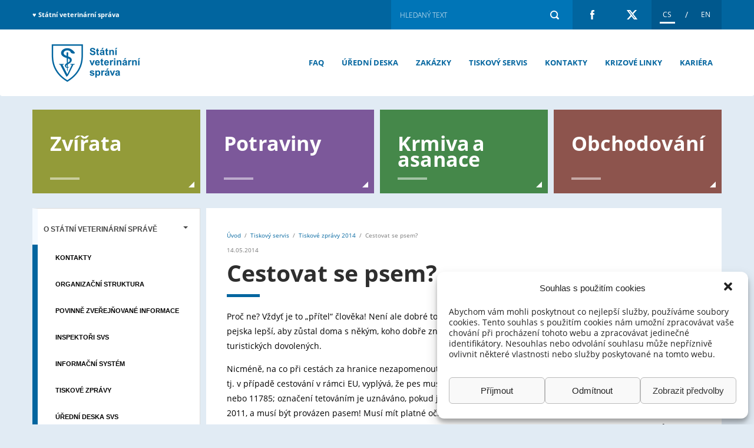

--- FILE ---
content_type: text/html; charset=UTF-8
request_url: https://www.svscr.cz/cestovat_se_psem/
body_size: 89333
content:
	
<!DOCTYPE html>
<html lang="cs" xmlns:og="http://ogp.me/ns#" xmlns:fb="http://ogp.me/ns/fb#" class="no-js" data-home-url="https://www.svscr.cz">
	<head>
		<meta charset="UTF-8">
		<title>Cestovat se psem?  &#8211;  Státní veterinární správa</title>
		<link id="page_favicon" href="https://www.svscr.cz/wp-content/themes/svs/images/favicon.png" rel="icon" type="image/x-icon">
		<link href="https://www.svscr.cz/wp-content/themes/svs/images/touch.png" rel="apple-touch-icon-precomposed">
		<meta http-equiv="X-UA-Compatible" content="IE=edge">
		<meta name="viewport" content="width=device-width, initial-scale=1, maximum-scale=1">		
		<link rel='dns-prefetch' href='//maxcdn.bootstrapcdn.com' />
<link rel='dns-prefetch' href='//s.w.org' />
<link rel='stylesheet' id='wp-block-library-css'  href='https://www.svscr.cz/wp-includes/css/dist/block-library/style.min.css?ver=7cd0e293c9cdb211d58a7f1f038a8ba8' media='all' />
<link rel='stylesheet' id='bg-shce-genericons-css'  href='https://www.svscr.cz/wp-content/plugins/show-hidecollapse-expand/assets/css/genericons/genericons.css?ver=7cd0e293c9cdb211d58a7f1f038a8ba8' media='all' />
<link rel='stylesheet' id='bg-show-hide-css'  href='https://www.svscr.cz/wp-content/plugins/show-hidecollapse-expand/assets/css/bg-show-hide.css?ver=7cd0e293c9cdb211d58a7f1f038a8ba8' media='all' />
<link rel='stylesheet' id='structure-style-css'  href='https://www.svscr.cz/wp-content/plugins/svs-org-struktura/css/style.css?ver=7cd0e293c9cdb211d58a7f1f038a8ba8' media='all' />
<link rel='stylesheet' id='aciTree-style-css'  href='https://www.svscr.cz/wp-content/plugins/svs-org-struktura/css/Treant.css?ver=7cd0e293c9cdb211d58a7f1f038a8ba8' media='all' />
<link rel='stylesheet' id='wp-downloadmanager-css'  href='https://www.svscr.cz/wp-content/plugins/wp-downloadmanager/download-css.css?ver=1.68.3' media='all' />
<link rel='stylesheet' id='wpel-style-css'  href='https://www.svscr.cz/wp-content/plugins/wp-external-links/public/css/wpel.css?ver=2.43' media='all' />
<link rel='stylesheet' id='wpfront-scroll-top-css'  href='https://www.svscr.cz/wp-content/plugins/wpfront-scroll-top/css/wpfront-scroll-top.min.css?ver=2.0.2' media='all' />
<link rel='stylesheet' id='cmplz-general-css'  href='https://www.svscr.cz/wp-content/plugins/complianz-gdpr-premium/assets/css/cookieblocker.min.css?ver=6.0.12' media='all' />
<link rel='stylesheet' id='fa-css'  href='https://maxcdn.bootstrapcdn.com/font-awesome/4.7.0/css/font-awesome.min.css?ver=012026' media='all' />
<link rel='stylesheet' id='main-css'  href='https://www.svscr.cz/wp-content/themes/svs/style/style.css?ver=20012026210105' media='all' />
<link rel='stylesheet' id='editor-style-css'  href='https://www.svscr.cz/wp-content/themes/svs/editor-style.css?ver=20012026210105' media='all' />
<link rel='stylesheet' id='bootstrap-css'  href='https://www.svscr.cz/wp-content/themes/svs/style/bootstrap.css?ver=20012026210105' media='all' />
<link rel='stylesheet' id='edited-css'  href='https://www.svscr.cz/wp-content/themes/svs/style/edited.css?ver=20012026210105' media='all' />
<link rel='stylesheet' id='sccss_style-css'  href='https://www.svscr.cz/?sccss=1&#038;ver=7cd0e293c9cdb211d58a7f1f038a8ba8' media='all' />
<script type='text/javascript' src='https://www.svscr.cz/wp-includes/js/jquery/jquery.js?ver=1.12.4-wp'></script>
<script type='text/javascript' src='https://www.svscr.cz/wp-includes/js/jquery/jquery-migrate.min.js?ver=1.4.1'></script>
<script type='text/javascript' src='https://www.svscr.cz/wp-content/themes/svs/scripts/modernizr.js?ver=20260120'></script>
<script type='text/javascript' src='https://www.svscr.cz/wp-content/themes/svs/scripts/bootstrap.min.js?ver=20260120'></script>
<script type='text/javascript' src='https://www.svscr.cz/wp-content/themes/svs/scripts/material.js?ver=20260120'></script>
<script type='text/javascript' src='https://www.svscr.cz/wp-content/themes/svs/scripts/ripples.js?ver=20260120'></script>
<script type='text/javascript' src='https://www.svscr.cz/wp-content/themes/svs/scripts/swipebox.min.js?ver=20260120'></script>
<script type='text/javascript' src='https://www.svscr.cz/wp-content/themes/svs/scripts/jquery.mmenu.all.js?ver=20260120'></script>
<script type='text/javascript' src='https://www.svscr.cz/wp-content/themes/svs/scripts/data.aspectratio.js?ver=20260120'></script>
<script type='text/javascript' src='https://www.svscr.cz/wp-content/themes/svs/scripts/liveQuery.js?ver=20260120'></script>
<script type='text/javascript' src='https://www.svscr.cz/wp-content/themes/svs/scripts/slick.min.js?ver=20260120'></script>
<script type='text/javascript' src='https://www.svscr.cz/wp-content/themes/svs/scripts/data.image.js?ver=20260120'></script>
<script type='text/javascript' src='https://www.svscr.cz/wp-content/themes/svs/scripts/jquery.inview.js?ver=20260120'></script>
<script type='text/javascript' src='https://www.svscr.cz/wp-content/themes/svs/scripts/imageMapResizer.min.js?ver=20260120'></script>
<script type='text/javascript' src='https://www.svscr.cz/wp-content/themes/svs/scripts/main.js?ver=154967'></script>
<link rel='https://api.w.org/' href='https://www.svscr.cz/wp-json/' />
<link rel="alternate" type="application/json+oembed" href="https://www.svscr.cz/wp-json/oembed/1.0/embed?url=https%3A%2F%2Fwww.svscr.cz%2Fcestovat_se_psem%2F" />
<link rel="alternate" type="text/xml+oembed" href="https://www.svscr.cz/wp-json/oembed/1.0/embed?url=https%3A%2F%2Fwww.svscr.cz%2Fcestovat_se_psem%2F&#038;format=xml" />
<style type="text/css">.broken_link, a.broken_link {
	text-decoration: line-through;
}</style>

<style>
    .table-responsive table{
        border-collapse: collapse;
        border-spacing: 0;
        padding: 0;
        width: 100%;
        max-width: 100%;
        margin: 0 auto 20px auto;
    }

    .table-responsive {
        overflow-x: auto;
        min-height: 0.01%;
        margin-bottom: 20px;
    }

    .table-responsive::-webkit-scrollbar {
        width: 10px;
        height: 10px;
    }
    .table-responsive::-webkit-scrollbar-thumb {
        background: #dddddd;
        border-radius: 2px;
    }
    .table-responsive::-webkit-scrollbar-track-piece {
        background: #fff;
    }

    @media (max-width: 992px) {
        .table-responsive table{
            width: auto!important;
            margin:0 auto 15px auto!important;
        }
    }

    @media screen and (max-width: 767px) {
        .table-responsive {
            width: 100%;
            margin-bottom: 15px;
            overflow-y: hidden;
            -ms-overflow-style: -ms-autohiding-scrollbar;
        }
        .table-responsive::-webkit-scrollbar {
            width: 5px;
            height: 5px;
        }

    }


    @media screen and (min-width: 1200px) {
        .table-responsive .table {
            max-width: 100%!important;
        }
    }
    .wprt-container .table > thead > tr > th,
    .wprt-container .table > tbody > tr > th,
    .wprt-container .table > tfoot > tr > th,
    .wprt-container .table > thead > tr > td,
    .wprt-container .table > tbody > tr > td,
    .wprt-container .table > tfoot > tr > td,
    .wprt-container .table > tr > td{
        border: 1px solid #dddddd!important;
    }

    .wprt-container .table > thead > tr > th,
    .wprt-container .table > tbody > tr > th,
    .wprt-container .table > tfoot > tr > th,
    .wprt-container .table > thead > tr > td,
    .wprt-container .table > tbody > tr > td,
    .wprt-container .table > tfoot > tr > td,
    .wprt-container .table > tr > td{
        padding-top: 8px!important;
        padding-right: 8px!important;
        padding-bottom: 8px!important;
        padding-left: 8px!important;
        vertical-align: middle;
        text-align: left;
    }

/*     .wprt-container .table-responsive .table tr:nth-child(odd) {
        background-color: #fff!important;
    } */

/*     .wprt-container .table-responsive .table tr:nth-child(even){
        background-color: #f9f9f9!important;
    }

    .wprt-container .table-responsive .table thead+tbody tr:nth-child(even) {
        background-color: #fff!important;
    }

    .wprt-container .table-responsive .table thead+tbody tr:nth-child(odd){
        background-color: #f9f9f9!important;
    } */
    
    
    .table-responsive table p {
        margin: 0!important;
        padding: 0!important;
    }

/*     .table-responsive table tbody tr td, .table-responsive table tbody tr th{
        background-color: inherit!important;
    } */

</style>

    
<!-- START - Open Graph and Twitter Card Tags 2.2.7.2 -->
 <!-- Facebook Open Graph -->
  <meta property="og:locale" content="cs_CZ"/>
  <meta property="og:site_name" content="Státní veterinární správa"/>
  <meta property="og:title" content="Cestovat se psem?"/>
  <meta property="og:url" content="https://www.svscr.cz/cestovat_se_psem/"/>
  <meta property="og:type" content="article"/>
  <meta property="og:description" content="Proč ne? Vždyť je to „přítel“ člověka! Není ale dobré toto přátelství příliš vystavovat zkouškám a zvážit, zda není pro pejska lepší, aby zůstal doma s někým, koho dobře zná a s nímž vychází. Platí to zejména při plánování přespříliš turistických dovolených.

Nicméně, na co při cestách za hranice"/>
  <meta property="og:image" content="https://www.svscr.cz/wp-content/themes/svs/images/postthumbnail.jpg"/>
  <meta property="og:image:url" content="https://www.svscr.cz/wp-content/themes/svs/images/postthumbnail.jpg"/>
  <meta property="og:image:secure_url" content="https://www.svscr.cz/wp-content/themes/svs/images/postthumbnail.jpg"/>
  <meta property="og:image:width" content="450"/>
  <meta property="og:image:height" content="350"/>
  <meta property="article:publisher" content="https://www.facebook.com/svscr/"/>
  <meta property="fb:app_id" content="209091157016116"/>
 <!-- Google+ / Schema.org -->
  <meta itemprop="name" content="Cestovat se psem?"/>
  <meta itemprop="headline" content="Cestovat se psem?"/>
  <meta itemprop="description" content="Proč ne? Vždyť je to „přítel“ člověka! Není ale dobré toto přátelství příliš vystavovat zkouškám a zvážit, zda není pro pejska lepší, aby zůstal doma s někým, koho dobře zná a s nímž vychází. Platí to zejména při plánování přespříliš turistických dovolených.

Nicméně, na co při cestách za hranice"/>
  <meta itemprop="image" content="https://www.svscr.cz/wp-content/themes/svs/images/postthumbnail.jpg"/>
 <!-- Twitter Cards -->
  <meta name="twitter:title" content="Cestovat se psem?"/>
  <meta name="twitter:url" content="https://www.svscr.cz/cestovat_se_psem/"/>
  <meta name="twitter:description" content="Proč ne? Vždyť je to „přítel“ člověka! Není ale dobré toto přátelství příliš vystavovat zkouškám a zvážit, zda není pro pejska lepší, aby zůstal doma s někým, koho dobře zná a s nímž vychází. Platí to zejména při plánování přespříliš turistických dovolených.

Nicméně, na co při cestách za hranice"/>
  <meta name="twitter:image" content="https://www.svscr.cz/wp-content/themes/svs/images/postthumbnail.jpg"/>
  <meta name="twitter:card" content="summary_large_image"/>
 <!-- SEO -->
  <link rel="canonical" href="https://www.svscr.cz/cestovat_se_psem/"/>
  <meta name="description" content="Proč ne? Vždyť je to „přítel“ člověka! Není ale dobré toto přátelství příliš vystavovat zkouškám a zvážit, zda není pro pejska lepší, aby zůstal doma s někým, koho dobře zná a s nímž vychází. Platí to zejména při plánování přespříliš turistických dovolených.

Nicméně, na co při cestách za hranice"/>
  <meta name="publisher" content="Státní veterinární správa"/>
 <!-- Misc. tags -->
 <!-- is_singular -->
<!-- END - Open Graph and Twitter Card Tags 2.2.7.2 -->
	


	</head>
	<body data-cmplz=1 class="post-template-default single single-post postid-1252 single-format-standard cestovat_se_psem">
	
	<script type="text/plain" data-service="google-analytics" data-category="statistics">
		(function(i,s,o,g,r,a,m){i['GoogleAnalyticsObject']=r;i[r]=i[r]||function(){
		(i[r].q=i[r].q||[]).push(arguments)},i[r].l=1*new Date();a=s.createElement(o),
		m=s.getElementsByTagName(o)[0];a.async=1;a.src=g;m.parentNode.insertBefore(a,m)
		})(window,document,'script','https://www.google-analytics.com/analytics.js','ga');
		ga('create', 'UA-83882622-1', 'auto');
		ga('send', 'pageview');
	</script>
	
		<style>
			.row-news .article-small-content {
				background: #f1f5f9!important;
			}
			.grid-item-content {
			    margin-top: 30px;
			}
			.excerpt_p {
				max-height: 500px;
				position: relative;
				overflow: hidden;
			}
			.long-text-white:after {
				content: '';
				position: absolute;
				background: -moz-linear-gradient(top, rgba(255,255,255,0) 0%, rgba(255,255,255,1) 100%);
				background: -webkit-linear-gradient(top, rgba(255,255,255,0) 0%,rgba(255,255,255,1) 100%);
				background: linear-gradient(to bottom, rgba(255,255,255,0) 0%,rgba(255,255,255,1) 100%);
				width: 100%;
				height: 150px;
				bottom: 0;
				left: 0;
				right: 0;
			}
			.long-text-blue:after {
				content: '';
				position: absolute;
				background: -moz-linear-gradient(top, rgba(255,255,255,0) 0%, rgba(241,245,249,1) 100%);
				background: -webkit-linear-gradient(top, rgba(255,255,255,0) 0%,rgba(241,245,249,1) 100%);
				background: linear-gradient(to bottom, rgba(255,255,255,0) 0%,rgba(241,245,249,1) 100%);
				filter: progid:DXImageTransform.Microsoft.gradient( startColorstr='#00ffffff', endColorstr='#f1f5f9',GradientType=0 );
				width: 100%;
				height: 150px;
				bottom: 0;
				left: 0;
				right: 0;
			}
		</style>
		<section class="section top">
			<div class="container">
				<div class="row">
					<div class="col-lg-6 col-md-6 hidden-md hidden-sm">
						<span class="notice">
							♥ Státní veterinární správa						</span>
					</div>
					<div class="col-lg-6 col-md-12 col-sm-12 col-xs-12">
						<div class="lang-switcher">
							<a href="#" class="lang cz active"><span>CS</span></a>
							<span class="lang-separator">/</span> 
							<a href="//en.svscr.cz" class="lang cz" data-wpel-link="internal"><span>EN</span></a> 
						</div>
						<a href="https://twitter.com/vetsprava" class="social fb" target="_blank" data-image="https://www.svscr.cz/wp-content/themes/svs/images/twitter.png" title=""></a>						<a href="https://www.facebook.com/svscr/" class="social fb" target="_blank" data-image="https://www.svscr.cz/wp-content/themes/svs/images/fb.png" title=""></a>						<form action="https://www.svscr.cz" method="get" id="top-search" class="clearfix" role="search">
							<input type="text" class="" name="s" placeholder="Hledaný text">
							<button type="submit" alt="Vyhledat na webu" title="Vyhledat na webu"><span class="icon icon-search"></span></button>
						</form>
						
					</div>
				</div>
			</div>
		</section>

		<header class="section">
			<nav class="navbar">
				<div class="container">
					<div class="navbar-header">
						<!--button type="button" class="navbar-toggle" data-toggle="collapse" data-target="#navbar-main"> 
						</button-->
						<button type="button" data-href="javascript:;" class="navbar-toggle hamburger hamburger--emphatic mobile-menu-trigger" data-toggle="collapse" data-target="#main-menu" data-ripple-color="#fff" type="button" data-ripple-color="transparent">
				        	<span class="hamburger-box">
				         		<span class="hamburger-inner"></span>
				          	</span>
				        </button>
						<a class="navbar-brand" href="https://www.svscr.cz" title="Státní veterinární správa" data-image="https://www.svscr.cz/wp-content/themes/svs/images/logo-svs2.png" data-wpel-link="internal">
							  Cestovat se psem?						</a>
					</div>
					<div class="collapse navbar-collapse" id="main-menu">
						<ul class="nav navbar-nav navbar-main navbar-right"><li id="menu-item-30785" class="menu-item menu-item-type-post_type menu-item-object-page menu-item-30785" data-ripple-color="#02659f"><a title="FAQ" href="https://www.svscr.cz/nejcastejsi-dotazy/" data-ripple-color="#02659f" data-wpel-link="internal">FAQ</a></li>
<li id="menu-item-16581" class="menu-item menu-item-type-post_type menu-item-object-page menu-item-16581" data-ripple-color="#02659f"><a title="Úřední deska" href="https://www.svscr.cz/uredni-deska/" data-ripple-color="#02659f" data-wpel-link="internal">Úřední deska</a></li>
<li id="menu-item-34" class="menu-item menu-item-type-custom menu-item-object-custom menu-item-34" data-ripple-color="#02659f"><a title="Zakázky" target="_blank" href="https://zakazky.svscr.cz/" data-ripple-color="#02659f" data-wpel-link="internal">Zakázky</a></li>
<li id="menu-item-12949" class="menu-item menu-item-type-custom menu-item-object-custom menu-item-12949" data-ripple-color="#02659f"><a title="Tiskový servis" href="/kontakt-pro-media/" data-ripple-color="#02659f" data-wpel-link="internal">Tiskový servis</a></li>
<li id="menu-item-13727" class="menu-item menu-item-type-post_type menu-item-object-page menu-item-13727" data-ripple-color="#02659f"><a title="Kontakty" href="https://www.svscr.cz/statni-veterinarni-sprava/kontakty/" data-ripple-color="#02659f" data-wpel-link="internal">Kontakty</a></li>
<li id="menu-item-17059" class="menu-item menu-item-type-post_type menu-item-object-page menu-item-17059" data-ripple-color="#02659f"><a title="Krizové linky" href="https://www.svscr.cz/statni-veterinarni-sprava/krizove-linky/" data-ripple-color="#02659f" data-wpel-link="internal">Krizové linky</a></li>
<li id="menu-item-32624" class="menu-item menu-item-type-post_type menu-item-object-page menu-item-32624" data-ripple-color="#02659f"><a title="Kariéra" href="https://www.svscr.cz/kariera/" data-ripple-color="#02659f" data-wpel-link="internal">Kariéra</a></li>
</ul>					</div>
									</div>
			</nav>
		</header>
				<section class="section navigation no-slider hide-navigation-boxes" id="navigation">
			<div class="container">
				<div class="row row-nav">
								 		<div class="col col-lg-3 col-md-3 col-sm-6 col-xs-12">
			 			<div class="nav-box-wrapper">
				 			<div class="nav-box first">
					 			<h3><a href="https://www.svscr.cz/zdravi-zvirat/" title="Zvířata" data-wpel-link="internal">Zvířata</a></h3>
					 			<p>Informace o onemocnění zvířat a ochraně zvířat proti týrání.</p>
					 			<a href="https://www.svscr.cz/zdravi-zvirat/" title="Zvířata" class="button-green" data-wpel-link="internal">vstoupit</a>
				 			</div>
			 			</div>
			 		</div>
			 		<div class="col col-lg-3 col-md-3 col-sm-6 col-xs-12">
			 			<div class="nav-box-wrapper">
					 		<div class="nav-box second">
								<h3><a href="https://www.svscr.cz/zivocisne-produkty/" title="Potraviny" data-wpel-link="internal">Potraviny</a></h3>
					 			<p>Informace pro výrobce potravin a spotřebitele.</p>
					 			<a href="https://www.svscr.cz/zivocisne-produkty/" title="Potraviny" class="button-green" data-wpel-link="internal">vstoupit</a>
				 			</div>
			 			</div>
			 		</div>
			 		<div class="col col-lg-3 col-md-3 col-sm-6 col-xs-12">
			 			<div class="nav-box-wrapper">
				 			<div class="nav-box third">
					 			<h3><a href="https://www.svscr.cz/krmiva-vzp-asanace/" title="Krmiva a asanace" data-wpel-link="internal">Krmiva a asanace</a></h3>
					 			<p>Informace pro výrobce krmiv a osoby manipulující s vedlejšími živočišnými produkty.</p>
					 			<a href="https://www.svscr.cz/krmiva-vzp-asanace/" title="Krmiva a asanace" class="button-green" data-wpel-link="internal">vstoupit</a>
				 			</div>
				 		</div>
			 		</div>
			 		<div class="col col-lg-3 col-md-3 col-sm-6 col-xs-12">
			 			<div class="nav-box-wrapper">
				 			<div class="nav-box fourth">
					 			<h3><a href="https://www.svscr.cz/obchodovani-s-veterinarnim-zbozim/" title="Obchodování" data-wpel-link="internal">Obchodování</a></h3>
					 			<p>Informace, veterinární osvědčení a seznamy pro obchodování s veterinárním zbožím v rámci EU a se třetími zeměmi.</p>
					 			<a href="https://www.svscr.cz/obchodovani-s-veterinarnim-zbozim/" title="Obchodování" class="button-green" data-wpel-link="internal">vstoupit</a>
				 			</div>
				 		</div>
			 		</div>
			 	</div>
			 </div>
		</section>

			<section class="section content content-single">
			<div class="container">
				<div class="row row-content">
			 		<div class="col col-lg-3 col-md-4 col-sm-12">
			 			<div class="sidebar">
			 				<a href="#sidemenu" data-toggle="collapse" class="hamburger hamburger--emphatic" data-ripple-color="transparent" type="button">
					        	<span class="hamburger-box">
					         		<span class="hamburger-inner"></span>
					          	</span>
					          	<span class="text">MENU</span>
					        </a>
			 				<nav class="sidenav" id="sidemenu">
			 					<ul class="panel panel-default"><li id="menu-item-56" class="menu-item menu-item-type-custom menu-item-object-custom menu-item-has-children menu-item-56 dropdown" data-ripple-color="#fff"><a title="O Státní veterinární správě" href="#sidemenu-56-0" data-toggle="collapse" data-href="#" class="dropdown-toggle" aria-haspopup="true" data-ripple-color="#fff">O Státní veterinární správě <span class="caret"></span></a>
<ul role="menu" id="sidemenu-56-0" class="panel-collapse collapse">
	<li id="menu-item-55" class="menu-item menu-item-type-post_type menu-item-object-page menu-item-55" data-ripple-color="#fff"><a title="Kontakty" href="https://www.svscr.cz/statni-veterinarni-sprava/kontakty/" data-ripple-color="#fff" data-wpel-link="internal">Kontakty</a></li>
	<li id="menu-item-108" class="menu-item menu-item-type-post_type menu-item-object-page menu-item-108" data-ripple-color="#fff"><a title="Organizační struktura" href="https://www.svscr.cz/statni-veterinarni-sprava/organizacni-struktura/" data-ripple-color="#fff" data-wpel-link="internal">Organizační struktura</a></li>
	<li id="menu-item-24710" class="menu-item menu-item-type-post_type menu-item-object-page menu-item-24710" data-ripple-color="#fff"><a title="Povinně zveřejňované informace" href="https://www.svscr.cz/povinne-zverejnovane-informace-podle-zakona-c-1061999-sb/" data-ripple-color="#fff" data-wpel-link="internal">Povinně zveřejňované informace</a></li>
	<li id="menu-item-20838" class="menu-item menu-item-type-post_type menu-item-object-page menu-item-20838" data-ripple-color="#fff"><a title="Inspektoři SVS" href="https://www.svscr.cz/statni-veterinarni-sprava/inspektori-svs/" data-ripple-color="#fff" data-wpel-link="internal">Inspektoři SVS</a></li>
	<li id="menu-item-107" class="menu-item menu-item-type-post_type menu-item-object-page menu-item-107" data-ripple-color="#fff"><a title="Informační systém" href="https://www.svscr.cz/statni-veterinarni-sprava/informacni-system-statni-veterinarni-spravy/" data-ripple-color="#fff" data-wpel-link="internal">Informační systém</a></li>
	<li id="menu-item-38" class="menu-item menu-item-type-taxonomy menu-item-object-category current-post-ancestor menu-item-38" data-ripple-color="#fff"><a title="Tiskové zprávy" href="https://www.svscr.cz/category/tiskovy-servis/" data-ripple-color="#fff" data-wpel-link="internal">Tiskové zprávy</a></li>
	<li id="menu-item-16582" class="menu-item menu-item-type-post_type menu-item-object-page menu-item-16582" data-ripple-color="#fff"><a title="Úřední deska SVS" href="https://www.svscr.cz/uredni-deska/" data-ripple-color="#fff" data-wpel-link="internal">Úřední deska SVS</a></li>
	<li id="menu-item-50643" class="menu-item menu-item-type-post_type menu-item-object-page menu-item-50643" data-ripple-color="#fff"><a title="Strategické partnerství s&nbsp;VETUNI" href="https://www.svscr.cz/statni-veterinarni-sprava/strategicke-partnerstvi-s-vetuni/" data-ripple-color="#fff" data-wpel-link="internal">Strategické partnerství s&nbsp;VETUNI</a></li>
	<li id="menu-item-12170" class="menu-item menu-item-type-taxonomy menu-item-object-category menu-item-12170" data-ripple-color="#fff"><a title="Projekty spolufinancované z fondů EU" href="https://www.svscr.cz/category/projekty-spolufinancovane-z-fondu-eu/" data-ripple-color="#fff" data-wpel-link="internal">Projekty spolufinancované z&nbsp;fondů EU</a></li>
	<li id="menu-item-105" class="menu-item menu-item-type-post_type menu-item-object-page menu-item-105" data-ripple-color="#fff"><a title="Protikorupční strategie" href="https://www.svscr.cz/statni-veterinarni-sprava/protikorupcni-strategie/" data-ripple-color="#fff" data-wpel-link="internal">Protikorupční strategie</a></li>
	<li id="menu-item-22000" class="menu-item menu-item-type-post_type menu-item-object-page menu-item-22000" data-ripple-color="#fff"><a title="ISO 9001" href="https://www.svscr.cz/iso-9001/" data-ripple-color="#fff" data-wpel-link="internal">ISO 9001</a></li>
	<li id="menu-item-28806" class="menu-item menu-item-type-post_type menu-item-object-page menu-item-28806" data-ripple-color="#fff"><a title="Rozpočet" href="https://www.svscr.cz/statni-veterinarni-sprava/rozpocet/" data-ripple-color="#fff" data-wpel-link="internal">Rozpočet</a></li>
	<li id="menu-item-23513" class="menu-item menu-item-type-post_type menu-item-object-page menu-item-23513" data-ripple-color="#fff"><a title="Nepotřebný majetek" href="https://www.svscr.cz/statni-veterinarni-sprava/nepotrebny-majetek/" data-ripple-color="#fff" data-wpel-link="internal">Nepotřebný majetek</a></li>
	<li id="menu-item-35962" class="menu-item menu-item-type-post_type menu-item-object-page menu-item-35962" data-ripple-color="#fff"><a title="Sazebník poplatků a&nbsp;plateb" href="https://www.svscr.cz/sazebnik-poplatku-a-plateb/" data-ripple-color="#fff" data-wpel-link="internal">Sazebník poplatků a&nbsp;plateb</a></li>
	<li id="menu-item-45330" class="menu-item menu-item-type-post_type menu-item-object-page menu-item-45330" data-ripple-color="#fff"><a title="Vnitřní oznamovací systém SVS" href="https://www.svscr.cz/vnitrni-oznamovaci-system-svs/" data-ripple-color="#fff" data-wpel-link="internal">Vnitřní oznamovací systém SVS</a></li>
	<li id="menu-item-49641" class="menu-item menu-item-type-post_type menu-item-object-page menu-item-49641" data-ripple-color="#fff"><a title="Vyjádření SVS&nbsp;ke konkrétním případům" href="https://www.svscr.cz/vyjadreni-svs/" data-ripple-color="#fff" data-wpel-link="internal">Vyjádření SVS&nbsp;ke konkrétním případům</a></li>
	<li id="menu-item-16859" class="menu-item menu-item-type-post_type menu-item-object-page menu-item-16859" data-ripple-color="#fff"><a title="Výročí 50 let" href="https://www.svscr.cz/50let/" data-ripple-color="#fff" data-wpel-link="internal">Výročí 50 let</a></li>
</ul>
</li>
<li id="menu-item-11832" class="menu-item menu-item-type-custom menu-item-object-custom menu-item-has-children menu-item-11832 dropdown" data-ripple-color="#fff"><a title="Organizační útvary" href="#sidemenu-11832-0" data-toggle="collapse" data-href="#" class="dropdown-toggle" aria-haspopup="true" data-ripple-color="#fff">Organizační útvary <span class="caret"></span></a>
<ul role="menu" id="sidemenu-11832-0" class="panel-collapse collapse">
	<li id="menu-item-11847" class="menu-item menu-item-type-post_type menu-item-object-page menu-item-11847" data-ripple-color="#fff"><a title="Ústřední veterinární správa SVS" href="https://www.svscr.cz/statni-veterinarni-sprava/organizacni-utvary-statni-veterinarni-spravy/ustredni-veterinarni-sprava-statni-veterinarni-spravy/" data-ripple-color="#fff" data-wpel-link="internal">Ústřední veterinární správa SVS</a></li>
	<li id="menu-item-11846" class="menu-item menu-item-type-post_type menu-item-object-page menu-item-11846" data-ripple-color="#fff"><a title="MěVS v&nbsp;Praze SVS" href="https://www.svscr.cz/statni-veterinarni-sprava/organizacni-utvary-statni-veterinarni-spravy/mevs-svs-praha/" data-ripple-color="#fff" data-wpel-link="internal">MěVS v&nbsp;Praze SVS</a></li>
	<li id="menu-item-11833" class="menu-item menu-item-type-post_type menu-item-object-page menu-item-11833" data-ripple-color="#fff"><a title="KVS SVS&nbsp;pro Středočeský kraj" href="https://www.svscr.cz/statni-veterinarni-sprava/organizacni-utvary-statni-veterinarni-spravy/kvs-svs-pro-stredocesky-kraj/" data-ripple-color="#fff" data-wpel-link="internal">KVS SVS&nbsp;pro Středočeský kraj</a></li>
	<li id="menu-item-11845" class="menu-item menu-item-type-post_type menu-item-object-page menu-item-11845" data-ripple-color="#fff"><a title="KVS SVS&nbsp;pro Jihočeský kraj" href="https://www.svscr.cz/statni-veterinarni-sprava/organizacni-utvary-statni-veterinarni-spravy/kvs-svs-pro-jihocesky-kraj/" data-ripple-color="#fff" data-wpel-link="internal">KVS SVS&nbsp;pro Jihočeský kraj</a></li>
	<li id="menu-item-11844" class="menu-item menu-item-type-post_type menu-item-object-page menu-item-11844" data-ripple-color="#fff"><a title="KVS SVS&nbsp;pro Plzeňský kraj" href="https://www.svscr.cz/statni-veterinarni-sprava/organizacni-utvary-statni-veterinarni-spravy/kvs-pro-plzensky-kraj/" data-ripple-color="#fff" data-wpel-link="internal">KVS SVS&nbsp;pro Plzeňský kraj</a></li>
	<li id="menu-item-11843" class="menu-item menu-item-type-post_type menu-item-object-page menu-item-11843" data-ripple-color="#fff"><a title="KVS SVS&nbsp;pro Karlovarský kraj" href="https://www.svscr.cz/statni-veterinarni-sprava/organizacni-utvary-statni-veterinarni-spravy/kvs-svs-pro-karlovarsky-kraj/" data-ripple-color="#fff" data-wpel-link="internal">KVS SVS&nbsp;pro Karlovarský kraj</a></li>
	<li id="menu-item-11842" class="menu-item menu-item-type-post_type menu-item-object-page menu-item-11842" data-ripple-color="#fff"><a title="KVS SVS&nbsp;pro Ústecký kraj" href="https://www.svscr.cz/statni-veterinarni-sprava/organizacni-utvary-statni-veterinarni-spravy/kvs-svs-pro-ustecky-kraj/" data-ripple-color="#fff" data-wpel-link="internal">KVS SVS&nbsp;pro Ústecký kraj</a></li>
	<li id="menu-item-11841" class="menu-item menu-item-type-post_type menu-item-object-page menu-item-11841" data-ripple-color="#fff"><a title="KVS SVS&nbsp;pro Liberecký kraj" href="https://www.svscr.cz/statni-veterinarni-sprava/organizacni-utvary-statni-veterinarni-spravy/kvs-svs-pro-liberecky-kraj/" data-ripple-color="#fff" data-wpel-link="internal">KVS SVS&nbsp;pro Liberecký kraj</a></li>
	<li id="menu-item-11840" class="menu-item menu-item-type-post_type menu-item-object-page menu-item-11840" data-ripple-color="#fff"><a title="KVS SVS&nbsp;pro Královéhradecký kraj" href="https://www.svscr.cz/statni-veterinarni-sprava/organizacni-utvary-statni-veterinarni-spravy/kvs-svs-pro-kralovehradecky-kraj/" data-ripple-color="#fff" data-wpel-link="internal">KVS SVS&nbsp;pro Královéhradecký kraj</a></li>
	<li id="menu-item-11839" class="menu-item menu-item-type-post_type menu-item-object-page menu-item-11839" data-ripple-color="#fff"><a title="KVS SVS&nbsp;pro Pardubický kraj" href="https://www.svscr.cz/statni-veterinarni-sprava/organizacni-utvary-statni-veterinarni-spravy/kvs-svs-pro-pardubicky-kraj/" data-ripple-color="#fff" data-wpel-link="internal">KVS SVS&nbsp;pro Pardubický kraj</a></li>
	<li id="menu-item-11838" class="menu-item menu-item-type-post_type menu-item-object-page menu-item-11838" data-ripple-color="#fff"><a title="KVS SVS&nbsp;pro Kraj Vysočina" href="https://www.svscr.cz/statni-veterinarni-sprava/organizacni-utvary-statni-veterinarni-spravy/kvs-svs-pro-kraj-vysocina/" data-ripple-color="#fff" data-wpel-link="internal">KVS SVS&nbsp;pro Kraj Vysočina</a></li>
	<li id="menu-item-11837" class="menu-item menu-item-type-post_type menu-item-object-page menu-item-11837" data-ripple-color="#fff"><a title="KVS SVS&nbsp;pro Jihomoravský kraj" href="https://www.svscr.cz/statni-veterinarni-sprava/organizacni-utvary-statni-veterinarni-spravy/kvs-pro-jihomoravsky-kraj/" data-ripple-color="#fff" data-wpel-link="internal">KVS SVS&nbsp;pro Jihomoravský kraj</a></li>
	<li id="menu-item-11836" class="menu-item menu-item-type-post_type menu-item-object-page menu-item-11836" data-ripple-color="#fff"><a title="KVS SVS&nbsp;pro Olomoucký kraj" href="https://www.svscr.cz/statni-veterinarni-sprava/organizacni-utvary-statni-veterinarni-spravy/kvs-svs-pro-olomoucky-kraj/" data-ripple-color="#fff" data-wpel-link="internal">KVS SVS&nbsp;pro Olomoucký kraj</a></li>
	<li id="menu-item-11835" class="menu-item menu-item-type-post_type menu-item-object-page menu-item-11835" data-ripple-color="#fff"><a title="KVS SVS&nbsp;pro Zlínský kraj" href="https://www.svscr.cz/statni-veterinarni-sprava/organizacni-utvary-statni-veterinarni-spravy/kvs-svs-pro-zlinsky-kraj/" data-ripple-color="#fff" data-wpel-link="internal">KVS SVS&nbsp;pro Zlínský kraj</a></li>
	<li id="menu-item-11834" class="menu-item menu-item-type-post_type menu-item-object-page menu-item-11834" data-ripple-color="#fff"><a title="KVS SVS&nbsp;pro Moravskoslezský kraj" href="https://www.svscr.cz/statni-veterinarni-sprava/organizacni-utvary-statni-veterinarni-spravy/kvs-pro-moravskoslezsky-kraj/" data-ripple-color="#fff" data-wpel-link="internal">KVS SVS&nbsp;pro Moravskoslezský kraj</a></li>
</ul>
</li>
<li id="menu-item-32481" class="menu-item menu-item-type-post_type menu-item-object-page menu-item-32481" data-ripple-color="#fff"><a title="Kariéra" href="https://www.svscr.cz/kariera/" data-ripple-color="#fff" data-wpel-link="internal">Kariéra</a></li>
<li id="menu-item-127" class="menu-item menu-item-type-custom menu-item-object-custom menu-item-has-children menu-item-127 dropdown" data-ripple-color="#fff"><a title="Formuláře ke stažení" href="#sidemenu-127-0" data-toggle="collapse" data-href="#" class="dropdown-toggle" aria-haspopup="true" data-ripple-color="#fff">Formuláře ke stažení <span class="caret"></span></a>
<ul role="menu" id="sidemenu-127-0" class="panel-collapse collapse">
	<li id="menu-item-12694" class="menu-item menu-item-type-post_type menu-item-object-page menu-item-12694" data-ripple-color="#fff"><a title="Činnosti – registrace, schválení, povolení, oznámení" href="https://www.svscr.cz/formulare-ke-stazeni/cinnosti-registrace-schvaleni-povoleni/" data-ripple-color="#fff" data-wpel-link="internal">Činnosti – registrace, schválení, povolení, oznámení</a></li>
	<li id="menu-item-12735" class="menu-item menu-item-type-post_type menu-item-object-page menu-item-12735" data-ripple-color="#fff"><a title="Domácí porážka skotu mladšího 72 měsíců a jelenovitých z farmového chovu" href="https://www.svscr.cz/formulare-ke-stazeni/domaci-porazka-skotu-mladsiho-24-mesicu-a-jelenovitych-z-farmoveho-chovu/" data-ripple-color="#fff" data-wpel-link="internal">Domácí porážka skotu mladšího 72 měsíců a&nbsp;jelenovitých z&nbsp;farmového chovu</a></li>
	<li id="menu-item-12840" class="menu-item menu-item-type-post_type menu-item-object-page menu-item-12840" data-ripple-color="#fff"><a title="Medikovaná krmiva" href="https://www.svscr.cz/formulare-ke-stazeni/medikovana-krmiva/" data-ripple-color="#fff" data-wpel-link="internal">Medikovaná krmiva</a></li>
	<li id="menu-item-12862" class="menu-item menu-item-type-post_type menu-item-object-page menu-item-12862" data-ripple-color="#fff"><a title="Objednávky laboratorních vyšetření – Metodika kontroly zdraví zvířat a vakcinace" href="https://www.svscr.cz/formulare-ke-stazeni/objednavky-laboratornich-vysetreni-metodika-kontroly-zdravi-zvirat-a-vakcinace/" data-ripple-color="#fff" data-wpel-link="internal">Objednávky laboratorních vyšetření – Metodika kontroly zdraví zvířat a&nbsp;vakcinace</a></li>
	<li id="menu-item-12881" class="menu-item menu-item-type-post_type menu-item-object-page menu-item-12881" data-ripple-color="#fff"><a title="Ozdravovací programy, dotace, náhrady" href="https://www.svscr.cz/formulare-ke-stazeni/ozdravovaci-programy-dotace-nahrady/" data-ripple-color="#fff" data-wpel-link="internal">Ozdravovací programy, dotace, náhrady</a></li>
	<li id="menu-item-12887" class="menu-item menu-item-type-post_type menu-item-object-page menu-item-12887" data-ripple-color="#fff"><a title="Parazitologické vyšetření volně žijící zvěře" href="https://www.svscr.cz/formulare-ke-stazeni/parazitologicke-vysetreni-volne-zijici-zvere/" data-ripple-color="#fff" data-wpel-link="internal">Parazitologické vyšetření volně žijící zvěře</a></li>
	<li id="menu-item-12891" class="menu-item menu-item-type-post_type menu-item-object-page menu-item-12891" data-ripple-color="#fff"><a title="Potravinový řetězec" href="https://www.svscr.cz/formulare-ke-stazeni/potravinovy-retezec/" data-ripple-color="#fff" data-wpel-link="internal">Potravinový řetězec</a></li>
	<li id="menu-item-12904" class="menu-item menu-item-type-post_type menu-item-object-page menu-item-12904" data-ripple-color="#fff"><a title="Přeprava" href="https://www.svscr.cz/formulare-ke-stazeni/preprava/" data-ripple-color="#fff" data-wpel-link="internal">Přeprava</a></li>
	<li id="menu-item-12908" class="menu-item menu-item-type-post_type menu-item-object-page menu-item-12908" data-ripple-color="#fff"><a title="Soukromí veterinární lékaři, soukromí veterinární technici" href="https://www.svscr.cz/formulare-ke-stazeni/soukromi-veterinarni-lekari/" data-ripple-color="#fff" data-wpel-link="internal">Soukromí veterinární lékaři, soukromí veterinární technici</a></li>
	<li id="menu-item-12922" class="menu-item menu-item-type-post_type menu-item-object-page menu-item-12922" data-ripple-color="#fff"><a title="Svody, cirkusy a&nbsp;vystoupení zvířat" href="https://www.svscr.cz/formulare-ke-stazeni/svody-cirkusy-a-vystoupeni-zvirat/" data-ripple-color="#fff" data-wpel-link="internal">Svody, cirkusy a&nbsp;vystoupení zvířat</a></li>
	<li id="menu-item-12926" class="menu-item menu-item-type-post_type menu-item-object-page menu-item-12926" data-ripple-color="#fff"><a title="Vyhodnocení výsledků vyšetření JUT" href="https://www.svscr.cz/formulare-ke-stazeni/vyhodnoceni-vysledku-vysetreni-jut/" data-ripple-color="#fff" data-wpel-link="internal">Vyhodnocení výsledků vyšetření JUT</a></li>
</ul>
</li>
<li id="menu-item-142" class="menu-item menu-item-type-post_type menu-item-object-page menu-item-142" data-ripple-color="#fff"><a title="Registrované subjekty" href="https://www.svscr.cz/registrovane-subjekty-svs/" data-ripple-color="#fff" data-wpel-link="internal">Registrované subjekty</a></li>
<li id="menu-item-15562" class="menu-item menu-item-type-custom menu-item-object-custom menu-item-has-children menu-item-15562 dropdown" data-ripple-color="#fff"><a title="Laboratorní diagnostika" href="#sidemenu-15562-0" data-toggle="collapse" data-href="#" class="dropdown-toggle" aria-haspopup="true" data-ripple-color="#fff">Laboratorní diagnostika <span class="caret"></span></a>
<ul role="menu" id="sidemenu-15562-0" class="panel-collapse collapse">
	<li id="menu-item-15571" class="menu-item menu-item-type-post_type menu-item-object-page menu-item-15571" data-ripple-color="#fff"><a title="Základní informace" href="https://www.svscr.cz/laboratorni-diagnostika/" data-ripple-color="#fff" data-wpel-link="internal">Základní informace</a></li>
	<li id="menu-item-15572" class="menu-item menu-item-type-post_type menu-item-object-page menu-item-15572" data-ripple-color="#fff"><a title="Státní veterinární ústavy" href="https://www.svscr.cz/zivocisne-produkty/laboratorni-diagnostika-lovci/statni-veterinarni-ustavy/" data-ripple-color="#fff" data-wpel-link="internal">Státní veterinární ústavy</a></li>
	<li id="menu-item-28691" class="menu-item menu-item-type-post_type menu-item-object-page menu-item-28691" data-ripple-color="#fff"><a title="Úřední laboratoře" href="https://www.svscr.cz/laboratorni-diagnostika/uredni-laboratore/" data-ripple-color="#fff" data-wpel-link="internal">Úřední laboratoře</a></li>
</ul>
</li>
<li id="menu-item-11363" class="menu-item menu-item-type-custom menu-item-object-custom menu-item-has-children menu-item-11363 dropdown" data-ripple-color="#fff"><a title="Legislativa" href="#sidemenu-11363-0" data-toggle="collapse" data-href="#" class="dropdown-toggle" aria-haspopup="true" data-ripple-color="#fff">Legislativa <span class="caret"></span></a>
<ul role="menu" id="sidemenu-11363-0" class="panel-collapse collapse">
	<li id="menu-item-151" class="menu-item menu-item-type-post_type menu-item-object-page menu-item-151" data-ripple-color="#fff"><a title="Úvod" href="https://www.svscr.cz/legislativa/" data-ripple-color="#fff" data-wpel-link="internal">Úvod</a></li>
	<li id="menu-item-154" class="menu-item menu-item-type-post_type menu-item-object-page menu-item-154" data-ripple-color="#fff"><a title="Legislativa ČR" href="https://www.svscr.cz/legislativa/informace-z-legislativy-ktera-se-dotyka-cinnosti-statni-veterinarni-spravy/" data-ripple-color="#fff" data-wpel-link="internal">Legislativa ČR</a></li>
	<li id="menu-item-153" class="menu-item menu-item-type-post_type menu-item-object-page menu-item-153" data-ripple-color="#fff"><a title="Legislativa EU" href="https://www.svscr.cz/legislativa/legislativa-eu/" data-ripple-color="#fff" data-wpel-link="internal">Legislativa EU</a></li>
	<li id="menu-item-152" class="menu-item menu-item-type-post_type menu-item-object-page menu-item-152" data-ripple-color="#fff"><a title="Mezinárodní smlouvy" href="https://www.svscr.cz/legislativa/mezinarodni-smlouvy/" data-ripple-color="#fff" data-wpel-link="internal">Mezinárodní smlouvy</a></li>
</ul>
</li>
<li id="menu-item-157" class="menu-item menu-item-type-post_type menu-item-object-page menu-item-157" data-ripple-color="#fff"><a title="Povinně zveřejňované informace" href="https://www.svscr.cz/povinne-zverejnovane-informace-podle-zakona-c-1061999-sb/" data-ripple-color="#fff" data-wpel-link="internal">Povinně zveřejňované informace</a></li>
<li id="menu-item-158" class="menu-item menu-item-type-custom menu-item-object-custom menu-item-has-children menu-item-158 dropdown" data-ripple-color="#fff"><a title="Dokumenty a publikace" href="#sidemenu-158-0" data-toggle="collapse" data-href="#" class="dropdown-toggle" aria-haspopup="true" data-ripple-color="#fff">Dokumenty a&nbsp;publikace <span class="caret"></span></a>
<ul role="menu" id="sidemenu-158-0" class="panel-collapse collapse">
	<li id="menu-item-13136" class="menu-item menu-item-type-custom menu-item-object-custom menu-item-has-children menu-item-13136 dropdown" data-ripple-color="#fff"><a title="Přehled podle let" href="#sidemenu-13136-1" data-toggle="collapse" data-href="#" class="dropdown-toggle" aria-haspopup="true" data-ripple-color="#fff">Přehled podle let <span class="caret"></span></a>
	<ul role="menu" id="sidemenu-13136-1" class="panel-collapse collapse">
		<li id="menu-item-50913" class="menu-item menu-item-type-taxonomy menu-item-object-category menu-item-50913" data-ripple-color="#fff"><a title="2025" href="https://www.svscr.cz/category/dokumenty-a-publikace/prehled-podle-let/2025/" data-ripple-color="#fff" data-wpel-link="internal">2025</a></li>
		<li id="menu-item-47516" class="menu-item menu-item-type-taxonomy menu-item-object-category menu-item-47516" data-ripple-color="#fff"><a title="2024" href="https://www.svscr.cz/category/dokumenty-a-publikace/prehled-podle-let/2024/" data-ripple-color="#fff" data-wpel-link="internal">2024</a></li>
		<li id="menu-item-44018" class="menu-item menu-item-type-taxonomy menu-item-object-category menu-item-44018" data-ripple-color="#fff"><a title="2023" href="https://www.svscr.cz/category/dokumenty-a-publikace/prehled-podle-let/2023/" data-ripple-color="#fff" data-wpel-link="internal">2023</a></li>
		<li id="menu-item-39531" class="menu-item menu-item-type-taxonomy menu-item-object-category menu-item-39531" data-ripple-color="#fff"><a title="2022" href="https://www.svscr.cz/category/dokumenty-a-publikace/prehled-podle-let/2022/" data-ripple-color="#fff" data-wpel-link="internal">2022</a></li>
		<li id="menu-item-34173" class="menu-item menu-item-type-taxonomy menu-item-object-category menu-item-34173" data-ripple-color="#fff"><a title="2021" href="https://www.svscr.cz/category/dokumenty-a-publikace/prehled-podle-let/2021/" data-ripple-color="#fff" data-wpel-link="internal">2021</a></li>
		<li id="menu-item-30300" class="menu-item menu-item-type-taxonomy menu-item-object-category menu-item-30300" data-ripple-color="#fff"><a title="2020" href="https://www.svscr.cz/category/dokumenty-a-publikace/prehled-podle-let/2020/" data-ripple-color="#fff" data-wpel-link="internal">2020</a></li>
		<li id="menu-item-25472" class="menu-item menu-item-type-taxonomy menu-item-object-category menu-item-25472" data-ripple-color="#fff"><a title="2019" href="https://www.svscr.cz/category/dokumenty-a-publikace/prehled-podle-let/2019/" data-ripple-color="#fff" data-wpel-link="internal">2019</a></li>
		<li id="menu-item-23129" class="menu-item menu-item-type-taxonomy menu-item-object-category menu-item-23129" data-ripple-color="#fff"><a title="2018" href="https://www.svscr.cz/category/dokumenty-a-publikace/prehled-podle-let/2018/" data-ripple-color="#fff" data-wpel-link="internal">2018</a></li>
		<li id="menu-item-16053" class="menu-item menu-item-type-taxonomy menu-item-object-category menu-item-16053" data-ripple-color="#fff"><a title="2017" href="https://www.svscr.cz/category/dokumenty-a-publikace/prehled-podle-let/2017/" data-ripple-color="#fff" data-wpel-link="internal">2017</a></li>
		<li id="menu-item-13701" class="menu-item menu-item-type-taxonomy menu-item-object-category menu-item-13701" data-ripple-color="#fff"><a title="2016" href="https://www.svscr.cz/category/dokumenty-a-publikace/prehled-podle-let/2016-prehled-podle-let/" data-ripple-color="#fff" data-wpel-link="internal">2016</a></li>
		<li id="menu-item-13691" class="menu-item menu-item-type-taxonomy menu-item-object-category menu-item-13691" data-ripple-color="#fff"><a title="2015" href="https://www.svscr.cz/category/dokumenty-a-publikace/prehled-podle-let/2015/" data-ripple-color="#fff" data-wpel-link="internal">2015</a></li>
		<li id="menu-item-13672" class="menu-item menu-item-type-taxonomy menu-item-object-category menu-item-13672" data-ripple-color="#fff"><a title="2014" href="https://www.svscr.cz/category/dokumenty-a-publikace/prehled-podle-let/2014/" data-ripple-color="#fff" data-wpel-link="internal">2014</a></li>
		<li id="menu-item-16054" class="menu-item menu-item-type-taxonomy menu-item-object-category menu-item-16054" data-ripple-color="#fff"><a title="2013" href="https://www.svscr.cz/category/dokumenty-a-publikace/prehled-podle-let/2013/" data-ripple-color="#fff" data-wpel-link="internal">2013</a></li>
		<li id="menu-item-13567" class="menu-item menu-item-type-taxonomy menu-item-object-category menu-item-13567" data-ripple-color="#fff"><a title="2012" href="https://www.svscr.cz/category/dokumenty-a-publikace/prehled-podle-let/2012/" data-ripple-color="#fff" data-wpel-link="internal">2012</a></li>
		<li id="menu-item-13552" class="menu-item menu-item-type-taxonomy menu-item-object-category menu-item-13552" data-ripple-color="#fff"><a title="2011" href="https://www.svscr.cz/category/dokumenty-a-publikace/prehled-podle-let/2011/" data-ripple-color="#fff" data-wpel-link="internal">2011</a></li>
		<li id="menu-item-13425" class="menu-item menu-item-type-taxonomy menu-item-object-category menu-item-13425" data-ripple-color="#fff"><a title="2010" href="https://www.svscr.cz/category/dokumenty-a-publikace/prehled-podle-let/2010/" data-ripple-color="#fff" data-wpel-link="internal">2010</a></li>
		<li id="menu-item-13414" class="menu-item menu-item-type-taxonomy menu-item-object-category menu-item-13414" data-ripple-color="#fff"><a title="2009" href="https://www.svscr.cz/category/dokumenty-a-publikace/prehled-podle-let/2009/" data-ripple-color="#fff" data-wpel-link="internal">2009</a></li>
		<li id="menu-item-13404" class="menu-item menu-item-type-taxonomy menu-item-object-category menu-item-13404" data-ripple-color="#fff"><a title="2008" href="https://www.svscr.cz/category/dokumenty-a-publikace/prehled-podle-let/2008/" data-ripple-color="#fff" data-wpel-link="internal">2008</a></li>
		<li id="menu-item-13371" class="menu-item menu-item-type-taxonomy menu-item-object-category menu-item-13371" data-ripple-color="#fff"><a title="2007" href="https://www.svscr.cz/category/dokumenty-a-publikace/prehled-podle-let/2007/" data-ripple-color="#fff" data-wpel-link="internal">2007</a></li>
		<li id="menu-item-13354" class="menu-item menu-item-type-taxonomy menu-item-object-category menu-item-13354" data-ripple-color="#fff"><a title="2006" href="https://www.svscr.cz/category/dokumenty-a-publikace/prehled-podle-let/2006/" data-ripple-color="#fff" data-wpel-link="internal">2006</a></li>
		<li id="menu-item-13338" class="menu-item menu-item-type-taxonomy menu-item-object-category menu-item-13338" data-ripple-color="#fff"><a title="2005" href="https://www.svscr.cz/category/dokumenty-a-publikace/prehled-podle-let/2005/" data-ripple-color="#fff" data-wpel-link="internal">2005</a></li>
		<li id="menu-item-13329" class="menu-item menu-item-type-taxonomy menu-item-object-category menu-item-13329" data-ripple-color="#fff"><a title="2004" href="https://www.svscr.cz/category/dokumenty-a-publikace/prehled-podle-let/2004/" data-ripple-color="#fff" data-wpel-link="internal">2004</a></li>
		<li id="menu-item-13313" class="menu-item menu-item-type-taxonomy menu-item-object-category menu-item-13313" data-ripple-color="#fff"><a title="2003" href="https://www.svscr.cz/category/dokumenty-a-publikace/prehled-podle-let/2003/" data-ripple-color="#fff" data-wpel-link="internal">2003</a></li>
		<li id="menu-item-13299" class="menu-item menu-item-type-taxonomy menu-item-object-category menu-item-13299" data-ripple-color="#fff"><a title="2002" href="https://www.svscr.cz/category/dokumenty-a-publikace/prehled-podle-let/2002/" data-ripple-color="#fff" data-wpel-link="internal">2002</a></li>
		<li id="menu-item-13273" class="menu-item menu-item-type-taxonomy menu-item-object-category menu-item-13273" data-ripple-color="#fff"><a title="2001" href="https://www.svscr.cz/category/dokumenty-a-publikace/prehled-podle-let/2001/" data-ripple-color="#fff" data-wpel-link="internal">2001</a></li>
		<li id="menu-item-13118" class="menu-item menu-item-type-taxonomy menu-item-object-category menu-item-13118" data-ripple-color="#fff"><a title="2000" href="https://www.svscr.cz/category/dokumenty-a-publikace/prehled-podle-let/2000/" data-ripple-color="#fff" data-wpel-link="internal">2000</a></li>
		<li id="menu-item-13046" class="menu-item menu-item-type-taxonomy menu-item-object-category menu-item-13046" data-ripple-color="#fff"><a title="1999" href="https://www.svscr.cz/category/dokumenty-a-publikace/prehled-podle-let/1999/" data-ripple-color="#fff" data-wpel-link="internal">1999</a></li>
	</ul>
</li>
	<li id="menu-item-13706" class="menu-item menu-item-type-custom menu-item-object-custom menu-item-has-children menu-item-13706 dropdown" data-ripple-color="#fff"><a title="Přehled podle témat" href="#sidemenu-13706-1" data-toggle="collapse" data-href="#" class="dropdown-toggle" aria-haspopup="true" data-ripple-color="#fff">Přehled podle témat <span class="caret"></span></a>
	<ul role="menu" id="sidemenu-13706-1" class="panel-collapse collapse">
		<li id="menu-item-13704" class="menu-item menu-item-type-taxonomy menu-item-object-category menu-item-13704" data-ripple-color="#fff"><a title="Kontaminace potravních řetězců" href="https://www.svscr.cz/category/dokumenty-a-publikace/prehled-podle-temat/kontaminace-potravnich-retezcu/" data-ripple-color="#fff" data-wpel-link="internal">Kontaminace potravních řetězců</a></li>
		<li id="menu-item-13705" class="menu-item menu-item-type-taxonomy menu-item-object-category menu-item-13705" data-ripple-color="#fff"><a title="Program ochrany zvířat" href="https://www.svscr.cz/category/dokumenty-a-publikace/prehled-podle-temat/program-ochrany-zvirat/" data-ripple-color="#fff" data-wpel-link="internal">Program ochrany zvířat</a></li>
		<li id="menu-item-13707" class="menu-item menu-item-type-taxonomy menu-item-object-category menu-item-13707" data-ripple-color="#fff"><a title="Publikace" href="https://www.svscr.cz/category/dokumenty-a-publikace/prehled-podle-temat/publikace/" data-ripple-color="#fff" data-wpel-link="internal">Publikace</a></li>
		<li id="menu-item-13903" class="menu-item menu-item-type-taxonomy menu-item-object-category menu-item-13903" data-ripple-color="#fff"><a title="Rezidua pesticidů" href="https://www.svscr.cz/category/dokumenty-a-publikace/prehled-podle-temat/rezidua-pesticidu/" data-ripple-color="#fff" data-wpel-link="internal">Rezidua pesticidů</a></li>
		<li id="menu-item-13906" class="menu-item menu-item-type-taxonomy menu-item-object-category menu-item-13906" data-ripple-color="#fff"><a title="Výroční zprávy" href="https://www.svscr.cz/category/dokumenty-a-publikace/prehled-podle-temat/vyrocni-zpravy/" data-ripple-color="#fff" data-wpel-link="internal">Výroční zprávy</a></li>
		<li id="menu-item-13708" class="menu-item menu-item-type-taxonomy menu-item-object-category menu-item-13708" data-ripple-color="#fff"><a title="Vzteklina - nákazová situace" href="https://www.svscr.cz/category/dokumenty-a-publikace/prehled-podle-temat/vzteklina-nakazova-situace/" data-ripple-color="#fff" data-wpel-link="internal">Vzteklina &#8211; nákazová situace</a></li>
		<li id="menu-item-13905" class="menu-item menu-item-type-taxonomy menu-item-object-category menu-item-13905" data-ripple-color="#fff"><a title="Zdraví zvířat" href="https://www.svscr.cz/category/dokumenty-a-publikace/prehled-podle-temat/zdravi-zvirat/" data-ripple-color="#fff" data-wpel-link="internal">Zdraví zvířat</a></li>
		<li id="menu-item-34237" class="menu-item menu-item-type-taxonomy menu-item-object-category menu-item-34237" data-ripple-color="#fff"><a title="Metodiky kontroly zdraví zvířat a nařízené vakcinace" href="https://www.svscr.cz/category/dokumenty-a-publikace/prehled-podle-temat/metodiky-kontroly-zdravi-zvirat-a-narizene-vakcinace/" data-ripple-color="#fff" data-wpel-link="internal">Metodiky kontroly zdraví zvířat a&nbsp;nařízené vakcinace</a></li>
	</ul>
</li>
</ul>
</li>
<li id="menu-item-167" class="menu-item menu-item-type-post_type menu-item-object-page menu-item-167" data-ripple-color="#fff"><a title="Odkazy" href="https://www.svscr.cz/odkazy/" data-ripple-color="#fff" data-wpel-link="internal">Odkazy</a></li>
<li id="menu-item-40528" class="menu-item menu-item-type-post_type menu-item-object-page menu-item-40528" data-ripple-color="#fff"><a title="České předsednictví v Radě EU" href="https://www.svscr.cz/predsednictvi/" data-ripple-color="#fff" data-wpel-link="internal">České předsednictví v&nbsp;Radě EU</a></li>
<li id="menu-item-50728" class="menu-item menu-item-type-post_type menu-item-object-page menu-item-50728" data-ripple-color="#fff"><a title="Odlesňování" href="https://www.svscr.cz/odlesnovani/" data-ripple-color="#fff" data-wpel-link="internal">Odlesňování</a></li>
<li id="menu-item-24309" class="menu-item menu-item-type-post_type menu-item-object-page menu-item-24309" data-ripple-color="#fff"><a title="Brexit" href="https://www.svscr.cz/pripravenost-na-brexit/" data-ripple-color="#fff" data-wpel-link="internal">Brexit</a></li>
<li id="menu-item-39287" class="menu-item menu-item-type-custom menu-item-object-custom menu-item-has-children menu-item-39287 dropdown" data-ripple-color="#fff"><a title="Prohlášení o přístupnosti, ochrana osobních údajů a cookies" href="#sidemenu-39287-0" data-toggle="collapse" data-href="#" class="dropdown-toggle" aria-haspopup="true" data-ripple-color="#fff">Prohlášení o přístupnosti, ochrana osobních údajů a&nbsp;cookies <span class="caret"></span></a>
<ul role="menu" id="sidemenu-39287-0" class="panel-collapse collapse">
	<li id="menu-item-29417" class="menu-item menu-item-type-post_type menu-item-object-page menu-item-29417" data-ripple-color="#fff"><a title="Prohlášení o přístupnosti" href="https://www.svscr.cz/prohlaseni-o-pristupnosti/" data-ripple-color="#fff" data-wpel-link="internal">Prohlášení o přístupnosti</a></li>
	<li id="menu-item-23734" class="menu-item menu-item-type-post_type menu-item-object-page menu-item-23734" data-ripple-color="#fff"><a title="Ochrana osobních údajů a&nbsp;cookies" href="https://www.svscr.cz/statni-veterinarni-sprava/ochrana-osobnich-udaju/" data-ripple-color="#fff" data-wpel-link="internal">Ochrana osobních údajů a&nbsp;cookies</a></li>
</ul>
</li>
</ul>			 					
			 								 					<nav class="sidenav second">
			 						<ul><li id="menu-item-30786" class="hlaseni menu-item menu-item-type-post_type menu-item-object-page menu-item-30786" data-ripple-color="#fff"><a title="Nejčastější dotazy – FAQ" href="https://www.svscr.cz/nejcastejsi-dotazy/" data-ripple-color="#fff" data-wpel-link="internal">Nejčastější dotazy – FAQ</a></li>
<li id="menu-item-50569" class="hlaseni menu-item menu-item-type-post_type menu-item-object-page menu-item-50569" data-ripple-color="#fff"><a title="Oznámení a dotazy" href="https://www.svscr.cz/kontaktni-formular/" data-ripple-color="#fff" data-wpel-link="internal">Oznámení a&nbsp;dotazy</a></li>
<li id="menu-item-29766" class="utulek menu-item menu-item-type-post_type menu-item-object-page menu-item-29766" data-ripple-color="#fff"><a title="DATABÁZE ZTRACENÝCH PSŮ" href="https://www.svscr.cz/databaze-ztracenych-a-nalezenych-psu/" data-ripple-color="#fff" data-wpel-link="internal">DATABÁZE ZTRACENÝCH PSŮ</a></li>
<li id="menu-item-28562" class="hlaseni menu-item menu-item-type-post_type menu-item-object-page menu-item-28562" data-ripple-color="#fff"><a title="HLÁŠENÍ TŘÍ A VÍCE FEN" href="https://www.svscr.cz/zdravi-zvirat/oznamovaci-povinnost-chovatelu-tri-a-vice-fen-starsich-jednoho-roku/" data-ripple-color="#fff" data-wpel-link="internal">HLÁŠENÍ TŘÍ A&nbsp;VÍCE FEN</a></li>
<li id="menu-item-28152" class="form menu-item menu-item-type-post_type menu-item-object-page menu-item-28152" data-ripple-color="#fff"><a title="ONLINE FORMULÁŘE" href="https://www.svscr.cz/online-formulare/" data-ripple-color="#fff" data-wpel-link="internal">ONLINE FORMULÁŘE</a></li>
<li id="menu-item-28246" class="form menu-item menu-item-type-post_type menu-item-object-page menu-item-28246" data-ripple-color="#fff"><a title="ONLINE FORMULÁŘE PRO SVL" href="https://www.svscr.cz/online-formulare-pro-svl/" data-ripple-color="#fff" data-wpel-link="internal">ONLINE FORMULÁŘE PRO SVL</a></li>
<li id="menu-item-28154" class="hlaseni menu-item menu-item-type-post_type menu-item-object-page menu-item-28154" data-ripple-color="#fff"><a title="HLÁŠENÍ ZÁSILEK POTRAVIN Z EU" href="https://www.svscr.cz/online-formulare/hlaseni-zasilek-potravin-zivocisneho-puvodu-z-eu/" data-ripple-color="#fff" data-wpel-link="internal">HLÁŠENÍ ZÁSILEK POTRAVIN Z&nbsp;EU</a></li>
<li id="menu-item-28155" class="map menu-item menu-item-type-custom menu-item-object-custom menu-item-has-children menu-item-28155 dropdown" data-ripple-color="#fff"><a title="MAPOVÉ VÝSTUPY" href="#sidemenu-28155-0" data-toggle="collapse" data-href="#" class="dropdown-toggle" aria-haspopup="true" data-ripple-color="#fff">MAPOVÉ VÝSTUPY <span class="caret"></span></a>
<ul role="menu" id="sidemenu-28155-0" class="panel-collapse collapse">
	<li id="menu-item-28156" class="menu-item menu-item-type-post_type menu-item-object-page menu-item-28156" data-ripple-color="#fff"><a title="Ohniska nákaz včel" href="https://www.svscr.cz/mapove-vystupy-ohnisek-nebezpecnych-nakaz-a-ochrannych-pasem/" data-ripple-color="#fff" data-wpel-link="internal">Ohniska nákaz včel</a></li>
	<li id="menu-item-37279" class="menu-item menu-item-type-custom menu-item-object-custom menu-item-37279" data-ripple-color="#fff"><a title="Rezistence roztoče Varroa destructor" href="/rezistence-roztoce-varroa-destructor-k-tau-fluvalinatu/#mapa" data-ripple-color="#fff" data-wpel-link="internal">Rezistence roztoče Varroa destructor</a></li>
	<li id="menu-item-43297" class="menu-item menu-item-type-post_type menu-item-object-page menu-item-43297" data-ripple-color="#fff"><a title="Ptačí chřipka v&nbsp;České republice" href="https://www.svscr.cz/ptaci-chripka-v-ceske-republice/" data-ripple-color="#fff" data-wpel-link="internal">Ptačí chřipka v&nbsp;České republice</a></li>
	<li id="menu-item-43966" class="menu-item menu-item-type-post_type menu-item-object-page menu-item-43966" data-ripple-color="#fff"><a title="Africký mor prasat (AMP)" href="https://www.svscr.cz/africky-mor-prasat-amp-mapa/" data-ripple-color="#fff" data-wpel-link="internal">Africký mor prasat (AMP)</a></li>
</ul>
</li>
</ul>			 					</nav>

			 				</nav>
		 					
			 			</div>
			 		</div>
			 		<div class="col col-lg-9 col-md-8 col-sm-12" id="printable-single">
		 				<div class="row row-content">
				 			
				 			<div class="col col-lg-12">
					 			<div class="padd col-white">
					 				<ul class="breadcrumbs noprint">
	<li><a href="https://www.svscr.cz/" target="_self" data-wpel-link="internal">Úvod</a></li><li> / </li><li><a href="https://www.svscr.cz/category/tiskovy-servis/" target="_self" data-wpel-link="internal">Tiskový servis</a></li><li> / </li><li><a href="https://www.svscr.cz/category/tiskovy-servis/tiskove-zpravy-2014/" target="_self" data-wpel-link="internal">Tiskové zprávy 2014</a></li><li> / </li><li>Cestovat se psem?</li></ul>					 				<strong class="date">14.05.2014</strong>						 			<h1 class="header">Cestovat se psem?</h1>
									<h2 class="subHeader"></h2>
					 				<div class="separator"></div>

					 				<article class="single">
					 					<div class="wprt-container"><p>Proč ne? Vždyť je to „přítel“ člověka! Není ale dobré toto přátelství příliš vystavovat zkouškám a&nbsp;zvážit, zda není pro pejska lepší, aby zůstal doma s&nbsp;někým, koho dobře zná a&nbsp;s&nbsp;nímž vychází. Platí to zejména při&nbsp;plánování přespříliš turistických dovolených.</p>
<p>Nicméně, na co při&nbsp;cestách za hranice nezapomenout? Z&nbsp;veterinární legislativy pro účely neobchodních přesunů, tj.&nbsp;v případě cestování v rámci EU, vyplývá, že pes musí být označen mikročipem, který musí splňovat normy ISO 11784 nebo 11785; označení tetováním je uznáváno, pokud je jasně čitelné a&nbsp;bylo prokazatelně provedeno před 3.&nbsp;červencem 2011, a&nbsp;musí být provázen pasem! Musí mít platné očkování proti vzteklině potvrzené v pasu, při&nbsp;očkování musí být pes již označen, (pes se musí znovu přeočkovat proti vzteklině i&nbsp;v případě, že je již v imunitě, ale není označen a&nbsp;kvůli plánované cestě do zahraničí se nově musí dooznačit &#8211; platným se v tomto případě očkování proti vzteklině stává po&nbsp;21 dnech.). Velká Británie, Irsko, Malta a&nbsp;Finsko požadují 120 &#8211; 24 hodin před vstupem ošetření proti echinokokóze, tj.&nbsp;odčervení. Účinnou látkou musí být praziquantel, v pase musí být zaznamenán podaný lék, výrobce, dávka léku, datum a&nbsp;hodina aplikace. Toto musí veterinární lékař potvrdit do pasu razítkem a&nbsp;podpisem. Pes nesmí být určen k prodeji a&nbsp;musí být doprovázen svým majitelem.</p>
<p>Ale pozor: V jednotlivých státech EU jsou různě nastaveny požadavky týkající se určitých plemen psů. Je potřeba si tyto informace ověřit u&nbsp;veterinárních autorit dotyčných zemí, popřípadě vyslanectví.</p>
<p>Při cestách mimo EU je třeba se informovat dotyčné země (veterinární autority, ambasády), to znamená požádat o sdělení podmínek pro vstup se psem do dotyčné země. V případě zpětného návratu se psem ze zemí mimo EU jsou podmínky odlišné pro různé státy. Tyto země mimo EU jsou zařazeny do seznamů podle jejich nákazové situace, tj.&nbsp;dle rizika zavlečení vztekliny zpět do EU. Pro návrat psa z některých zemí je proto vyžadováno kromě očkování na vzteklinu i&nbsp;vyšetření krve na přítomnost protilátek proti původci vztekliny. Zařazení na seznamy jednotlivých zemí mimo EU se mění, protože i&nbsp;vzteklina, tak jako jiná infekční onemocnění, může být na území zavlečena. Proto je nutné mít vždy aktuální informace a&nbsp;čerpat z informací dostupných na webových stránkách Státní veterinární správy www.svscr.cz pod odkazem Cestování se psy… nebo přímo kontaktovat Odbor vnějších vztahů a&nbsp;kontroly dovozu a&nbsp;vývozu Státní veterinární správy.</p>
<p>Proti minulým rokům nějaké podstatné změny nejsou, nové je snad jedině to, že Chorvatsko je členem EU a&nbsp;platí zde stejné podmínky.</p>
<p>I v zemích EU existují rizika, se kterými je potřeba počítat zejména v těch jižních zemích, kde by pes mohl při&nbsp;kontaktu s místními psy „chytit“ nějaké exotické, u&nbsp;nás se nevyskytující onemocnění či&nbsp;parazity.  Je třeba mít psa stále „ve své moci“ a&nbsp;nenechat jej se volně pohybovat.</p>
<p>Vždy je dobré se před plánovanou cestou poradit se s praktickým veterinárním lékařem a&nbsp;zvážit vakcinaci i&nbsp;proti nákazám, které nejsou povinné, jde například o psinku, parvovirózu, leptospirózu, hepatitidu, psincový kašel aj.</p>
<p>Prakticky totéž platí i&nbsp;v případě, že by se někdo rozhodl cestovat s kočkou. Povinné očkování je pouze proti vzteklině, ale lze doporučit i&nbsp;v případě, že nikam mňoukalka necestuje. Z doporučených očkování lze zmínit zejména proti panleukopenii koček a&nbsp;kaliciviróze a&nbsp;herpesviróze koček.</p>
<p>A několik praktických rad na cestu: Asi opravdu nejproblematičtější může být samotná cesta v porovnání s pobytem na místě. Proto je vhodné doporučit vzít s sebou pro psa nějakou hračku, vodu, jeho misku, během cesty zastavovat, proběhnout se, nabídnout nápoj a&nbsp;cestu plánovat na večerní nebo ranní hodiny. A&nbsp;nikdy nenechat psa v uzavřeném autě. Kvůli skleníkovému efektu se prostor vozidla v krátké době přehřeje tak, že to může ohrozit život zvířete. V případě přehřátí chladit tlapky a&nbsp;podat nápoj, odraženou vodu. A&nbsp;to platí i&nbsp;pro kočku, ovšem s tím, že nechat proběhnout ji lze pouze na vodítku.</p>
<p>Josef Duben, tisk. mluvčí SVS</p>
</div>					 				</article>
					 				<a href="https://www.svscr.cz/cestovat_se_psem/" class="justprint" data-wpel-link="internal">Odkaz na původní článek</a>
					 				<div class="share noprint">
					 					<div class="row">
					 						<div class="col-lg-6">
					 												 							<a href="https://www.facebook.com/sharer?u=https://www.svscr.cz/cestovat_se_psem/&t=Cestovat se psem?" class="social fb" target="_blank" rel="noopener noreferrer">
					 								<span class="fa fa-facebook"></span>Sdílet
					 							</a>
												<!--<a href="http://twitter.com/intent/tweet?text=Cestovat se psem?&url=https://www.svscr.cz/cestovat_se_psem/" class="social twitter" target="_blank" rel="noopener noreferrer">
					 								<span class="fa fa-twitter"></span>Tweet
					 							</a>-->
												<a href="http://twitter.com/intent/tweet?text=Cestovat se psem?&url=https://www.svscr.cz/cestovat_se_psem/" class="social twitter" target="_blank" rel="noopener noreferrer">
												&nbsp;<img src="https://www.svscr.cz/wp-content/themes/svs/images/twitter.png" style="height: 13px; margin-top: -4px; ">
												&nbsp;&nbsp;Post										
					 							</a>
					 												 						</div>
					 						<div class="col-lg-6 text-right">
					 							<a href="javascript:;" data-role="print" data-print-target="printable-single" class="print" data-wpel-link="internal"><img src="https://www.svscr.cz/wp-content/themes/svs/images/print.png" alt="Vytisknout stránku"></a>
					 						</div>
					 					</div>
					 				</div>
					 			</div>
				 			</div>
				 		</div>
			 		</div>
			 	</div>
			</div>
		</section>

		
	<footer class="section footer">
		<div class="container">
			<div class="row">
		 		
		 		<div class="col-lg-12 col-md-12 text-center">
		 			<nav class="navbar navbar-bottom">
		 				<ul class="navbar navbar-nav"><li class="menu-item menu-item-type-post_type menu-item-object-page menu-item-30785"><a href="https://www.svscr.cz/nejcastejsi-dotazy/" data-wpel-link="internal">FAQ</a></li>
<li class="menu-item menu-item-type-post_type menu-item-object-page menu-item-16581"><a href="https://www.svscr.cz/uredni-deska/" data-wpel-link="internal">Úřední deska</a></li>
<li class="menu-item menu-item-type-custom menu-item-object-custom menu-item-34"><a target="_blank" rel="noopener noreferrer" href="https://zakazky.svscr.cz/" data-wpel-link="internal">Zakázky</a></li>
<li class="menu-item menu-item-type-custom menu-item-object-custom menu-item-12949"><a href="/kontakt-pro-media/" data-wpel-link="internal">Tiskový servis</a></li>
<li class="menu-item menu-item-type-post_type menu-item-object-page menu-item-13727"><a href="https://www.svscr.cz/statni-veterinarni-sprava/kontakty/" data-wpel-link="internal">Kontakty</a></li>
<li class="menu-item menu-item-type-post_type menu-item-object-page menu-item-17059"><a href="https://www.svscr.cz/statni-veterinarni-sprava/krizove-linky/" data-wpel-link="internal">Krizové linky</a></li>
<li class="menu-item menu-item-type-post_type menu-item-object-page menu-item-32624"><a href="https://www.svscr.cz/kariera/" data-wpel-link="internal">Kariéra</a></li>
</ul>		 			</nav>
		 		</div>
		 		<div class="col-lg-12 col-md-12">
	   				<div class="footer-logos">
	   					<!-- <a href="javascript:;" title="" data-wpel-link="internal"><img src="" alt=""></a> -->

	   					<a href="https://eagri.cz/public/portal/" target="_blank" title="Ministerstvo zemědělství" data-wpel-link="external">
	   						<img src="https://www.svscr.cz/wp-content/uploads/2020/01/logo-mze.png" alt="Ministerstvo zemědělství">
	   					</a>
	   					<a href="https://www.svujihlava.cz/" target="_blank" title="Státní veterinární ústav Jihlava" data-wpel-link="external">
	   						<img src="https://www.svscr.cz/wp-content/uploads/2020/01/logo-svu-jih.png" alt="Státní veterinární ústav Jihlava">
	   					</a>
	   					<a href="https://www.svupraha.cz/" target="_blank" title="Státní Veterinární Ústav Praha" data-wpel-link="external">
	   						<img src="https://www.svscr.cz/wp-content/uploads/2020/01/logo-svu-pra-1.png" alt="Státní Veterinární Ústav Praha">
	   					</a>
	   					<a href="https://www.svuolomouc.cz/" target="_blank" title="Státní veterinární ústav Olomouc" data-wpel-link="external">
	   						<img src="https://www.svscr.cz/wp-content/uploads/2020/01/logo-svu-olo.png" alt="Státní veterinární ústav Olomouc">
	   					</a>
	   					<a href="https://www.uskvbl.cz/" target="_blank" title="Ústav pro státní kontrolu veterinárních biopreparátů a léčiv" data-wpel-link="external">
	   						<img src="https://www.svscr.cz/wp-content/uploads/2020/01/logo-uskvbl.png" alt="Ústav pro státní kontrolu veterinárních biopreparátů a léčiv">
	   					</a>
	   					<a href="https://www.potravinynapranyri.cz/" target="_blank" title="Potraviny na pranýři" data-wpel-link="external">
	   						<img src="https://www.svscr.cz/wp-content/uploads/2020/01/logo-pranyr.png" alt="Potraviny na pranýři">
	   					</a>
	   					<a href="https://eagri.cz/public/portal/mze/ministerstvo-zemedelstvi/proexportni-okenko#f=hpblok" target="_blank" title="Proexportní okénko" data-wpel-link="external">
	   						<img src="https://www.svscr.cz/wp-content/uploads/2020/10/logo_agrarniexport.png" alt="Proexportní okénko">
	   					</a>
		 			</div>
		 		</div>
                <div class="col-lg-12 col-md-12 text-center">
					<nav class="navbar navbar-bottom-second">
						<ul class="navbar navbar-nav"><li id="menu-item-52159" class="menu-item menu-item-type-post_type menu-item-object-page menu-item-52159"><a href="https://www.svscr.cz/prohlaseni-o-pristupnosti/" data-wpel-link="internal">Prohlášení o přístupnosti</a></li>
<li id="menu-item-52160" class="menu-item menu-item-type-post_type menu-item-object-page menu-item-52160"><a href="https://www.svscr.cz/statni-veterinarni-sprava/ochrana-osobnich-udaju/" data-wpel-link="internal">Ochrana osobních údajů</a></li>
<li id="menu-item-52161" class="menu-item menu-item-type-custom menu-item-object-custom menu-item-52161"><a href="#"><span class="cookies-management"> </span>Nastavení cookies</a></li>
</ul>					</nav>
				</div>
			</div>
		</div>
	</footer>
			<!-- Freesoul Deactivate Plugins has disabled no plugins on this page. -->
		


    <div id="wpfront-scroll-top-container">
        <img src="/wp-content/uploads/2020/01/ToTop.png" alt="" />    </div>
    <script type="text/javascript">function wpfront_scroll_top_init() {if(typeof wpfront_scroll_top == "function" && typeof jQuery !== "undefined") {wpfront_scroll_top({"scroll_offset":1200,"button_width":40,"button_height":40,"button_opacity":0.6,"button_fade_duration":1000,"scroll_duration":500,"location":1,"marginX":0,"marginY":0,"hide_iframe":"on","auto_hide":"on","auto_hide_after":3,"button_action":"element","button_action_element_selector":"section.content","button_action_container_selector":"html, body","button_action_element_offset":0});} else {setTimeout(wpfront_scroll_top_init, 100);}}wpfront_scroll_top_init();</script>
<!-- Consent Management powered by Complianz | GDPR/CCPA Cookie Consent https://wordpress.org/plugins/complianz-gdpr -->
<style>.cmplz-hidden{display:none!important;}</style>
					<div id="cmplz-cookiebanner-container"><div class="cmplz-cookiebanner cmplz-hidden banner-1 optin cmplz-bottom-right cmplz-categories-type-view-preferences" aria-modal="true" data-nosnippet="true" role="dialog" aria-live="polite" aria-labelledby="cmplz-header-1-optin" aria-describedby="cmplz-message-1-optin">
	<div class="cmplz-header">
		<div class="cmplz-logo"></div>
		<div class="cmplz-title" id="cmplz-header-1-optin">Souhlas s použitím cookies</div>
		<a class="cmplz-close" tabindex="0" role="button">
			<svg aria-hidden="true" focusable="false" data-prefix="fas" data-icon="times" class="svg-inline--fa fa-times fa-w-11" role="img" xmlns="http://www.w3.org/2000/svg" viewBox="0 0 352 512"><title>close</title><path fill="currentColor" d="M242.72 256l100.07-100.07c12.28-12.28 12.28-32.19 0-44.48l-22.24-22.24c-12.28-12.28-32.19-12.28-44.48 0L176 189.28 75.93 89.21c-12.28-12.28-32.19-12.28-44.48 0L9.21 111.45c-12.28 12.28-12.28 32.19 0 44.48L109.28 256 9.21 356.07c-12.28 12.28-12.28 32.19 0 44.48l22.24 22.24c12.28 12.28 32.2 12.28 44.48 0L176 322.72l100.07 100.07c12.28 12.28 32.2 12.28 44.48 0l22.24-22.24c12.28-12.28 12.28-32.19 0-44.48L242.72 256z"></path></svg>
		</a>
	</div>

		<div class="cmplz-divider cmplz-divider-header"></div>
		<div class="cmplz-body">
			<div class="cmplz-message" id="cmplz-message-1-optin"><p>Abychom vám mohli poskytnout co nejlepší služby, používáme soubory cookies. Tento souhlas s použitím cookies nám umožní zpracovávat vaše chování při procházení tohoto webu a zpracovávat jedinečné identifikátory. Nesouhlas nebo odvolání souhlasu může nepříznivě ovlivnit některé vlastnosti nebo služby poskytované na tomto webu.</p></div>
			<!-- categories start -->
			<div class="cmplz-categories">
				<details class="cmplz-category cmplz-functional" >
					<summary>
						<div class="cmplz-category-header">
							<div class="cmplz-category-title">Technické cookies</div>
							<div class='cmplz-always-active'>
								<div class="cmplz-banner-checkbox">
									<input type="checkbox"
										   aria-checked="true"
										   id="cmplz-functional-optin"
										   data-category="cmplz_functional"
										   class="cmplz-consent-checkbox cmplz-functional"
										   size="40"
										   value="1"/>
									<label class="cmplz-label" for="cmplz-functional-optin" tabindex="0"><span>Technické cookies</span></label>
								</div>
								Vždy aktivní							</div>
							<div class="cmplz-icon cmplz-open"></div>
						</div>
					</summary>
					<div class="cmplz-description">
						<span class="cmplz-description-functional">Technické cookies jsou nezbytně nutné pro fungování tohoto webu a jeho služeb. Bez nich by tento web nefungoval správně. Například by nebylo možné dodržovat zásady bezpečnosti na webu.</span>
					</div>
				</details>

				<details class="cmplz-category cmplz-preferences" >
					<summary>
						<div class="cmplz-category-header">
							<div class="cmplz-category-title">Cookies předvoleb</div>
							<div class="cmplz-banner-checkbox">
								<input type="checkbox"
									   id="cmplz-preferences-optin"
									   data-category="cmplz_preferences"
									   class="cmplz-consent-checkbox cmplz-preferences"
									   size="40"
									   value="1"/>
								<label class="cmplz-label" for="cmplz-preferences-optin" tabindex="0"><span>Cookies předvoleb</span></label>
							</div>
							<div class="cmplz-icon cmplz-open"></div>
						</div>
					</summary>
					<div class="cmplz-description">
						<span class="cmplz-description-preferences">Cookies předvoleb nám umožňují zapamatovat si vaše základní volby a vylepšují uživatelský komfort. Jde například o nastavení jazyka či umožnění zůstat trvale přihlášen.</span>
					</div>
				</details>

				<details class="cmplz-category cmplz-statistics" >
					<summary>
						<div class="cmplz-category-header">
							<div class="cmplz-category-title">Analytické cookies</div>
							<div class="cmplz-banner-checkbox">
								<input type="checkbox"
									   id="cmplz-statistics-optin"
									   data-category="cmplz_statistics"
									   class="cmplz-consent-checkbox cmplz-statistics"
									   size="40"
									   value="1"/>
								<label class="cmplz-label" for="cmplz-statistics-optin" tabindex="0"><span>Analytické cookies</span></label>
							</div>
							<div class="cmplz-icon cmplz-open"></div>
						</div>
					</summary>
					<div class="cmplz-description">
						<span class="cmplz-description-statistics">Analytické cookies jsou na našem webu shromažďovány skriptem společnosti Google Inc., která následně tato data anonymizuje. Po anonymizaci se již nejedná o osobní údaje, protože anonymizované cookies nelze přiřadit konkrétnímu uživateli, respektive konkrétní osobě. My pracujeme pouze s cookies v anonymizované podobě. Proto nedokážeme z cookies zjistit chování konkrétního uživatele.</span>
						<span class="cmplz-description-statistics-anonymous">Technické uložení nebo přístup, který se používá výhradně pro anonymní statistické účely. Bez předvolání, dobrovolného plnění ze strany vašeho Poskytovatele internetových služeb nebo dalších záznamů od třetí strany nelze informace, uložené nebo získané pouze pro tento účel, obvykle použít k vaší identifikaci.</span>
					</div>
				</details>

				<details class="cmplz-category cmplz-marketing" >
					<summary>
						<div class="cmplz-category-header">
							<div class="cmplz-category-title">Marketingové cookies</div>
								<div class="cmplz-banner-checkbox">
									<input type="checkbox"
										   id="cmplz-marketing-optin"
										   data-category="cmplz_marketing"
										   class="cmplz-consent-checkbox cmplz-marketing"
										   size="40"
										   value="1"/>
									<label class="cmplz-label" for="cmplz-marketing-optin" tabindex="0"><span>Marketingové cookies</span></label>
								</div>
							<div class="cmplz-icon cmplz-open"></div>
						</div>
					</summary>
					<div class="cmplz-description">
						<span class="cmplz-description-marketing">Marketingové cookies používáme pro účely využití služeb Google Maps a Youtube, a dále ke sdílení na sociálních sítích Facebook a Twitter.</span>
					</div>
				</details>
			</div><!-- categories end -->
					</div>

		<div class="cmplz-links cmplz-information">
			<a class="cmplz-link cmplz-manage-options cookie-statement" href="#" data-relative_url="#cmplz-manage-consent-container">Spravovat možnosti</a>
			<a class="cmplz-link cmplz-manage-third-parties cookie-statement" href="#" data-relative_url="#cmplz-manage-consent-container">Spravovat třetí strany</a>
			<a class="cmplz-link cmplz-manage-vendors tcf cookie-statement" href="#" data-relative_url="#cmplz-tcf-wrapper">Spravovat dodavatele</a>
			<a class="cmplz-link cmplz-external cmplz-read-more-purposes tcf wpel-icon-right" target="_blank" rel="noopener noreferrer nofollow" href="https://cookiedatabase.org/tcf/purposes/" data-wpel-link="external">Přečtěte si více o těchto účelech<span class="wpel-icon wpel-image wpel-icon-6"></span></a>
					</div>

	<div class="cmplz-divider cmplz-footer"></div>

	<div class="cmplz-buttons">
		<button class="cmplz-btn cmplz-accept">Příjmout</button>
		<button class="cmplz-btn cmplz-deny">Odmítnout</button>
		<button class="cmplz-btn cmplz-view-preferences">Zobrazit předvolby</button>
		<button class="cmplz-btn cmplz-save-preferences">Uložit předvolby</button>
		<a class="cmplz-btn cmplz-manage-options tcf cookie-statement" href="#" data-relative_url="#cmplz-manage-consent-container">Zobrazit předvolby</a>
			</div>

	<div class="cmplz-links cmplz-documents">
		<a class="cmplz-link cookie-statement" href="#" data-relative_url="">{title}</a>
		<a class="cmplz-link privacy-statement" href="#" data-relative_url="">{title}</a>
		<a class="cmplz-link impressum" href="#" data-relative_url="">{title}</a>
			</div>

</div>


</div>
					<div id="cmplz-manage-consent" data-nosnippet="true"><button class="cmplz-btn cmplz-hidden cmplz-manage-consent manage-consent-1">Spravovat souhlas</button>

</div><style>.pagemenu-hide{display:none !important;}</style><link rel='stylesheet' id='svs-style1-css'  href='https://cdnjs.cloudflare.com/ajax/libs/bootstrap-datetimepicker/4.17.47/css/bootstrap-datetimepicker.min.css?ver=7cd0e293c9cdb211d58a7f1f038a8ba8' media='all' />
<script type='text/javascript' src='https://www.svscr.cz/wp-includes/js/jquery/ui/effect.min.js?ver=1.11.4'></script>
<script type='text/javascript' src='https://www.svscr.cz/wp-includes/js/jquery/ui/effect-slide.min.js?ver=1.11.4'></script>
<script type='text/javascript' src='https://www.svscr.cz/wp-includes/js/jquery/ui/effect-highlight.min.js?ver=1.11.4'></script>
<script type='text/javascript' src='https://www.svscr.cz/wp-includes/js/jquery/ui/effect-fold.min.js?ver=1.11.4'></script>
<script type='text/javascript' src='https://www.svscr.cz/wp-includes/js/jquery/ui/effect-blind.min.js?ver=1.11.4'></script>
<script type='text/javascript' src='https://www.svscr.cz/wp-content/plugins/show-hidecollapse-expand/assets/js/bg-show-hide.js?ver=7cd0e293c9cdb211d58a7f1f038a8ba8'></script>
<script type="text/javascript" src="https://www.svscr.cz/wp-content/plugins/wpfront-scroll-top/js/wpfront-scroll-top.min.js?ver=2.0.2" async="async" defer="defer"></script>
<script type='text/javascript' src='https://www.svscr.cz/wp-content/plugins/wp-responsive-table/assets/frontend/js/wprt-script.js?ver=1.2.4'></script>
<script type='text/javascript'>
/* <![CDATA[ */
var complianz = {"prefix":"cmplz_","user_banner_id":"1","set_cookies":[],"block_ajax_content":"0","banner_version":"74","version":"6.0.12","store_consent":"1","do_not_track":"","consenttype":"optin","region":"eu","geoip":"1","dismiss_timeout":"","disable_cookiebanner":"","soft_cookiewall":"","dismiss_on_scroll":"","cookie_expiry":"365","url":"https:\/\/www.svscr.cz\/wp-json\/complianz\/v1\/","locale":"lang=cs&locale=cs_CZ","set_cookies_on_root":"0","cookie_domain":"","current_policy_id":"14","cookie_path":"\/","tcf_active":"","placeholdertext":"Kliknut\u00edm p\u0159ijmete soubory cookies pro tuto slu\u017ebu","css_file":"https:\/\/www.svscr.cz\/wp-content\/uploads\/complianz\/css\/banner-banner_id-type.css?v=74","page_links":{"eu":{"cookie-statement":{"title":"","url":"https:\/\/www.svscr.cz\/cestovat_se_psem\/"},"privacy-statement":{"title":"","url":"https:\/\/www.svscr.cz\/cestovat_se_psem\/"},"disclaimer":{"title":"Omezen\u00ed odpov\u011bdnosti","url":"https:\/\/www.svscr.cz\/omezeni-odpovednosti\/"}},"us":{"disclaimer":{"title":"Omezen\u00ed odpov\u011bdnosti","url":"https:\/\/www.svscr.cz\/omezeni-odpovednosti\/"}},"uk":{"disclaimer":{"title":"Omezen\u00ed odpov\u011bdnosti","url":"https:\/\/www.svscr.cz\/omezeni-odpovednosti\/"}},"ca":{"disclaimer":{"title":"Omezen\u00ed odpov\u011bdnosti","url":"https:\/\/www.svscr.cz\/omezeni-odpovednosti\/"}},"au":{"disclaimer":{"title":"Omezen\u00ed odpov\u011bdnosti","url":"https:\/\/www.svscr.cz\/omezeni-odpovednosti\/"}},"za":{"disclaimer":{"title":"Omezen\u00ed odpov\u011bdnosti","url":"https:\/\/www.svscr.cz\/omezeni-odpovednosti\/"}},"br":{"disclaimer":{"title":"Omezen\u00ed odpov\u011bdnosti","url":"https:\/\/www.svscr.cz\/omezeni-odpovednosti\/"}}},"tm_categories":"","forceEnableStats":"","preview":"","clean_cookies":""};
/* ]]> */
</script>
<script defer type='text/javascript' src='https://www.svscr.cz/wp-content/plugins/complianz-gdpr-premium/cookiebanner/js/complianz.min.js?ver=6.0.12'></script>
<script type='text/javascript' src='https://www.svscr.cz/wp-includes/js/wp-embed.min.js?ver=7cd0e293c9cdb211d58a7f1f038a8ba8'></script>
<script type='text/javascript' src='https://cdnjs.cloudflare.com/ajax/libs/moment.js/2.24.0/moment.min.js?ver=7cd0e293c9cdb211d58a7f1f038a8ba8'></script>
<script type='text/javascript' src='https://cdnjs.cloudflare.com/ajax/libs/moment.js/2.24.0/locale/cs.js?ver=7cd0e293c9cdb211d58a7f1f038a8ba8'></script>
<script type='text/javascript' src='https://cdnjs.cloudflare.com/ajax/libs/bootstrap-datetimepicker/4.17.47/js/bootstrap-datetimepicker.min.js?ver=7cd0e293c9cdb211d58a7f1f038a8ba8'></script>
<script type='text/javascript' src='https://www.svscr.cz/wp-content/plugins/svs-functions/js/script.js?ver=7cd0e293c9cdb211d58a7f1f038a8ba8'></script>
<script type='text/javascript' src='https://www.google.com/recaptcha/api.js?ver=7cd0e293c9cdb211d58a7f1f038a8ba8'></script>
				<script async data-category="functional" src="https://www.googletagmanager.com/gtag/js?id=UA-83882622-1"></script><!-- Statistics script Complianz GDPR/CCPA -->
					<script type="text/javascript" data-category="functional">window['gtag_enable_tcf_support'] = false;
window.dataLayer = window.dataLayer || [];
function gtag(){dataLayer.push(arguments);}
gtag('consent', 'default', {
	'security_storage': "granted",
	'functionality_storage': "granted",
	'personalization_storage': "denied",
	'analytics_storage': 'denied',
	'ad_storage': "denied",
});

document.addEventListener("cmplz_fire_categories", function (e) {
	var consentedCategories = e.detail.categories;
	if (cmplz_in_array( 'preferences', consentedCategories )) {
		gtag('consent', 'update', {
			'ad_storage': 'granted',
			'analytics_storage': 'granted',
			'personalization_storage': 'granted'
		});
	}

	if (cmplz_in_array( 'statistics', consentedCategories )) {
		gtag('consent', 'update', {
			'analytics_storage': 'granted',
			'personalization_storage': 'granted',
		});
	}

	if (cmplz_in_array( 'marketing', consentedCategories )) {
		gtag('consent', 'update', {
			'ad_storage': 'granted',
		});
	}
});

document.addEventListener("cmplz_cookie_warning_loaded", function (e) {
	gtag('js', new Date());
	gtag('config', 'UA-83882622-1', {
		cookie_flags:'secure;samesite=none',
	'anonymizeIp': true
	});
});

document.addEventListener("cmplz_revoke", function (e) {
	gtag('consent', 'update', {
		'security_storage': "granted",
		'functionality_storage': "granted",
		'personalization_storage': "denied",
		'analytics_storage': 'denied',
		'ad_storage': "denied",
	});
});
</script>	<script type='text/javascript' src='https://www.svscr.cz/wp-content/themes/svs/scripts/masonry.pkgd.min.js'></script>
	<script>
	  jQuery('.grid').masonry({
	    itemSelector: '.grid-item', // use a separate class for itemSelector, other than .col-
	    columnWidth: '.grid-sizer',
	    percentPosition: true,
	    horizontalOrder: false
	  });
	</script>
        <script>
    	function addEvent(event, selector, callback, context) {
        	var linkSpan = document.getElementsByClassName("cookies-management");
            
            if(linkSpan.length != 1) {
            	return	;
            }
            
            var link = linkSpan[0].closest('a');
        
            link.addEventListener(event, function(e) {
            	e.preventDefault();
                callback();
                return false;
            });
        }
        addEvent('click', '.cookies-management', function() {
            document.querySelectorAll('.cmplz-manage-consent').forEach(obj => {
                obj.click();
            });
        });
    </script>
</body>
</html>

--- FILE ---
content_type: text/css
request_url: https://www.svscr.cz/wp-content/plugins/svs-org-struktura/css/style.css?ver=7cd0e293c9cdb211d58a7f1f038a8ba8
body_size: 5427
content:
/*body,div,dl,dt,dd,ul,ol,li,h1,h2,h3,h4,h5,h6,pre,form,fieldset,input,textarea,p,blockquote,th,td { margin:0; padding:0; }
table { border-collapse:collapse; border-spacing:0; }
fieldset,img { border:0; }
address,caption,cite,code,dfn,em,strong,th,var { font-style:normal; font-weight:normal; }
caption,th { text-align:left; }
h1,h2,h3,h4,h5,h6 { font-size:100%; font-weight:normal; }
q:before,q:after { content:''; }
abbr,acronym { border:0; }

body { background: #F5F5F5; }*/
/* optional Container STYLES */

/* celkový obal - při šířce zobrazení nad 767px je dána pevná šířka 600px a zarovnání na střed */
@media only screen and (min-width: 767px) {
.globalni {
	width: 600px;
	margin-left: auto;
	margin-right: auto;
	/*background: pink;*/
	}
}

.chart { 
	height: auto;
	/*padding: 10px;*/
	/*margin: 5px;*/
	/*width: 845px;*/
	/*background-color: green;*/
}

.Treant > .node {  }
.Treant > p { font-family: "HelveticaNeue-Light", "Helvetica Neue Light", "Helvetica Neue", Helvetica, Arial, "Lucida Grande", sans-serif; font-weight: bold; font-size: 12px; }
/*.node-name { font-weight: bold;}*/

.node1 {
    padding: 10px;
    -webkit-border-radius: 3px;
    -moz-border-radius: 3px;
    border-radius: 3px;
    /*background-color: #ffffff;*/
    border: 1px solid #000;
    width: 350px;
    font-family: Tahoma;
    font-size: 12px;
}

.node1 img {
    margin-right:  10px;
}

.node2 {
    padding: 10px;
    -webkit-border-radius: 3px;
    -moz-border-radius: 3px;
    border-radius: 3px;
    /*background-color: #ffffff;*/
    border: 1px solid #000;
    width: 350px;
    font-family: Tahoma;
    font-size: 12px;
    display: block;
    margin: 10px auto;
}

.structura-root a{
    text-decoration: none !important;
}

 .node_add:hover{
   color: black !important;
   background-color: whitesmoke;
 }

.node_top {
    padding: 33px 10px 33px 10px;
    text-align: center;
    background-color: #007ec7;
    color: white;
    border: none;
    width: 100%;
    display: block;
    margin: 20px 20px 40px 0px;
}

.node_top::after {
	content: "▼"; color: lightgray; font-size: 30px; position: absolute; margin: 30px 0px 0px 0px;
}

.node_top p.node-name {
    color: white !important;
    font-family: Tahoma !important;
    font-size: 20px !important;
    margin: 0px !important;;
}

.node_add {
    padding: 10px;
    text-align: center;
    border: none;
    width: 100%;
    border: 1px solid #007ec7;
    font-family: Tahoma;
    font-size: 20px;
    display: block;
    margin: 10px 0;
    min-height: 80px;
    
}
a.node_add{
	/*padding: 25px 0px 0px 0px;*/
    vertical-align: top !important;
}

.node_add p.node-name {
    /*padding: 15px 0px 0px 0px !important;*/
    vertical-align: center !important;
    color: #007ec7 !important;
    font-family: Tahoma !important;
    font-size: 20px !important;
    margin: 0px !important;
}

.node_add node-title {
   padding: 0px !important;
   margin: 200px !important;
}

#graph-area {
    margin: 0 auto;
	padding: 10px 10px 30px 30px;
	/*background-color: white;*/
	width: 100%;
	padding: 10px 40px 40px 40px;
}

.detail-zam .edit {
	cursor: pointer;
}

.table1, .table2 {
	width: 100%;
}  

#hledej {
	position: relative;
	padding: 0px;
	margin: 0px; 
}

#jmeno {
	margin: 0px; 
}

.btn.btn-default {
	vertical-align: top;
}

.vysledek{
	margin-top: 30px;
	margin-bottom: 30px;
	color: grey;
}

#drobecky {
	position: relative;
	padding: 24px 7px 9px 7px;
	width: 100%;
	height: auto;
	float: left; 
	color: #007ec7;
	border-color: lightgray;
	border-style: none none solid none;
	border-width: 1px;
	border-color: lightgray;
	/*background-color: white;*/
	line-height: 1.8em;
}

#drobecky a { 
	padding: 6px 12px;
	background-color: #007ec7;
	text-decoration: none;
	color: white;
	margin-right: 25px;
}

#drobecky a::after {
	content: "►"; color: lightgray; font-size: 30px; position: absolute; margin: 0px 0px 0px 15px;
}

#drobecky ul,ol {
	margin-left: -47px;
}

#drobecky li { 
	display: inline-block;
	margin-bottom: 10px;
	/*float: left;*/
}

#graph-area h1 {
	font-size: 170%; 
	color: #c0c0c0;

}

#graph-area h2 { 
	font-size: 180%;
}

#adresar_menu {
	float: right;
	padding-right: 5px;
	display: none;
}

#data-area .row{
	margin: 0px;
}

#detail-detail{
	margin-top: 35px;
	margin-bottom: 35px;
}

.detail-zam {
	/*background-color: #f5f5f5;*/
}
.detail-nazev{
	color: grey;
	/*margin: 0px;*/
}

.detail-zahlavi {
	/*color: #007ec7;*/
	margin: 40px 0px 0px 0px;
}

#foto-zam{
	display: none;
}

.pic {
	float: left;
	width: 220px;
	position: relative;
	display: none;
}

.table1 {
	position: relative;
	/*background-color: white;*/
	float: left;
	/*max-width: 480px;*/
	/*margin-top: 0px;*/
	/*margin: 0px;*/
	margin: -5px;
}

.table1 td {
	padding: 6px;
}

.table1 tr td:first-child {
	width: 100px;
}

.table1 h4 {
	margin-top: 0px;
	margin-bottom: 0px;
}

.table2 {
	position: relative;
	/*background-color: white;*/
	float: left;
	max-width: 700px;
	padding: 50px;
	margin-top: 30px;
}

.table2 td {
	padding: 6px;
}

.table2 tr td:first-child {
	width: 150px;
}

.prejit{
	margin-top: 10px;
}

#loader {
	position: absolute; 
	left: 50%;
	top: 50%;
	z-index: 30001;
	width: 100px;
	height: 100px;
}

td.item {
	vertical-align: top
}


--- FILE ---
content_type: application/javascript
request_url: https://www.svscr.cz/wp-content/plugins/svs-functions/js/script.js?ver=7cd0e293c9cdb211d58a7f1f038a8ba8
body_size: 1091
content:
                      
   

        window.recaptchaSubmit = function (token) {

             // If recaptcha'd, our form should now have a `.recaptcha-active` class on it
            var $recaptchaForm = $('.recaptcha-active');
            // Send the request to verify client side response
           $.ajax({
                type: 'POST',
                url: '/wp-admin/admin-post.php',
                data: {
                    action: 'validate_captcha',
                    captcha: grecaptcha.getResponse(),
                },
            })
               .always(function (captchaResp) {
                    if (captchaResp.success) {
                        // Clean and send
                        $recaptchaForm.removeClass('recaptcha-active');
                        $recaptchaForm.submit();
                        alert('xxxxxxxxxxxxxxxxxxxxxxx');
                    } else {
                        // Show the user an error and don't submit
                        $recaptchaForm.find('button[type=submit]').prepend('reCAPTCHA verification failed, please try again');
                    }
                }); 

          grecaptcha.reset();

        };


--- FILE ---
content_type: application/javascript
request_url: https://www.svscr.cz/wp-content/themes/svs/scripts/material.js?ver=20260120
body_size: 13082
content:
/* globals jQuery */

(function ($) {
  // Selector to select only not already processed elements
  $.expr[":"].notmdproc = function (obj) {
    if ($(obj).data("mdproc")) {
      return false;
    } else {
      return true;
    }
  };

  function _isChar(evt) {
    if (typeof evt.which == "undefined") {
      return true;
    } else if (typeof evt.which == "number" && evt.which > 0) {
      return (
        !evt.ctrlKey
        && !evt.metaKey
        && !evt.altKey
        && evt.which != 8  // backspace
        && evt.which != 9  // tab
        && evt.which != 13 // enter
        && evt.which != 16 // shift
        && evt.which != 17 // ctrl
        && evt.which != 20 // caps lock
        && evt.which != 27 // escape
      );
    }
    return false;
  }

  function _addFormGroupFocus(element) {
    var $element = $(element);
    if (!$element.prop('disabled')) {  // this is showing as undefined on chrome but works fine on firefox??
      $element.closest(".form-group").addClass("is-focused");
    }
  }

  function _toggleDisabledState($element, state) {
    var $target;
    if ($element.hasClass('checkbox-inline') || $element.hasClass('radio-inline')) {
      $target = $element;
    } else {
      $target = $element.closest('.checkbox').length ? $element.closest('.checkbox') : $element.closest('.radio');
    }
    return $target.toggleClass('disabled', state);
  }

  function _toggleTypeFocus($input) {
    var disabledToggleType = false;
    if ($input.is($.material.options.checkboxElements) || $input.is($.material.options.radioElements)) {
      disabledToggleType = true;
    }
    $input.closest('label').hover(function () {
        var $i = $(this).find('input');
        var isDisabled = $i.prop('disabled'); // hack because the _addFormGroupFocus() wasn't identifying the property on chrome
        if (disabledToggleType) {
          _toggleDisabledState($(this), isDisabled);
        }
        if (!isDisabled) {
          _addFormGroupFocus($i);     // need to find the input so we can check disablement
        }
      },
      function () {
        _removeFormGroupFocus($(this).find('input'));
      });
  }

  function _removeFormGroupFocus(element) {
    $(element).closest(".form-group").removeClass("is-focused"); // remove class from form-group
  }

  $.material = {
    "options": {
      // These options set what will be started by $.material.init()
      "validate": true,
      "input": true,
      "ripples": true,
      "checkbox": true,
      "togglebutton": true,
      "radio": true,
      "arrive": true,
      "autofill": false,

      "withRipples": [
        ".btn:not(.btn-link)",
        ".card-image",
        ".navbar a:not(.withoutripple)",
        ".dropdown-menu a",
        ".nav-tabs a:not(.withoutripple)",
        ".withripple",
        ".pagination li:not(.active):not(.disabled) a:not(.withoutripple)"
      ].join(","),
      "inputElements": "input.form-control, textarea.form-control, select.form-control",
      "checkboxElements": ".checkbox > label > input[type=checkbox], label.checkbox-inline > input[type=checkbox]",
      "togglebuttonElements": ".togglebutton > label > input[type=checkbox]",
      "radioElements": ".radio > label > input[type=radio], label.radio-inline > input[type=radio]"
    },
    "checkbox": function (selector) {
      // Add fake-checkbox to material checkboxes
      var $input = $((selector) ? selector : this.options.checkboxElements)
        .filter(":notmdproc")
        .data("mdproc", true)
        .after("<span class='checkbox-material'><span class='check'></span></span>");

      _toggleTypeFocus($input);
    },
    "togglebutton": function (selector) {
      // Add fake-checkbox to material checkboxes
      var $input = $((selector) ? selector : this.options.togglebuttonElements)
        .filter(":notmdproc")
        .data("mdproc", true)
        .after("<span class='toggle'></span>");

      _toggleTypeFocus($input);
    },
    "radio": function (selector) {
      // Add fake-radio to material radios
      var $input = $((selector) ? selector : this.options.radioElements)
        .filter(":notmdproc")
        .data("mdproc", true)
        .after("<span class='circle'></span><span class='check'></span>");

      _toggleTypeFocus($input);
    },
    "input": function (selector) {
      $((selector) ? selector : this.options.inputElements)
        .filter(":notmdproc")
        .data("mdproc", true)
        .each(function () {
          var $input = $(this);

          // Requires form-group standard markup (will add it if necessary)
          var $formGroup = $input.closest(".form-group"); // note that form-group may be grandparent in the case of an input-group
          if ($formGroup.length === 0 && $input.attr('type') !== "hidden" && !$input.attr('hidden')) {
            $input.wrap("<div class='form-group'></div>");
            $formGroup = $input.closest(".form-group"); // find node after attached (otherwise additional attachments don't work)
          }

          // Legacy - Add hint label if using the old shorthand data-hint attribute on the input
          if ($input.attr("data-hint")) {
            $input.after("<p class='help-block'>" + $input.attr("data-hint") + "</p>");
            $input.removeAttr("data-hint");
          }

          // Legacy - Change input-sm/lg to form-group-sm/lg instead (preferred standard and simpler css/less variants)
          var legacySizes = {
            "input-lg": "form-group-lg",
            "input-sm": "form-group-sm"
          };
          $.each(legacySizes, function (legacySize, standardSize) {
            if ($input.hasClass(legacySize)) {
              $input.removeClass(legacySize);
              $formGroup.addClass(standardSize);
            }
          });

          // Legacy - Add label-floating if using old shorthand <input class="floating-label" placeholder="foo">
          if ($input.hasClass("floating-label")) {
            var placeholder = $input.attr("placeholder");
            $input.attr("placeholder", null).removeClass("floating-label");
            var id = $input.attr("id");
            var forAttribute = "";
            if (id) {
              forAttribute = "for='" + id + "'";
            }
            $formGroup.addClass("label-floating");
            $input.after("<label " + forAttribute + "class='control-label'>" + placeholder + "</label>");
          }

          // Set as empty if is empty (damn I must improve this...)
          if ($input.val() === null || $input.val() == "undefined" || $input.val() === "") {
            $formGroup.addClass("is-empty");
          }

          // Support for file input
          if ($formGroup.find("input[type=file]").length > 0) {
            $formGroup.addClass("is-fileinput");
          }
        });
    },
    "attachInputEventHandlers": function () {
      var validate = this.options.validate;

      $(document)
        .on("keydown paste", ".form-control", function (e) {
          if (_isChar(e)) {
            $(this).closest(".form-group").removeClass("is-empty");
          }
        })
        .on("keyup change", ".form-control", function () {
          var $input = $(this);
          var $formGroup = $input.closest(".form-group");
          var isValid = (typeof $input[0].checkValidity === "undefined" || $input[0].checkValidity());

          if ($input.val() === "") {
            $formGroup.addClass("is-empty");
          }
          else {
            $formGroup.removeClass("is-empty");
          }

          // Validation events do not bubble, so they must be attached directly to the input: http://jsfiddle.net/PEpRM/1/
          //  Further, even the bind method is being caught, but since we are already calling #checkValidity here, just alter
          //  the form-group on change.
          //
          // NOTE: I'm not sure we should be intervening regarding validation, this seems better as a README and snippet of code.
          //        BUT, I've left it here for backwards compatibility.
          if (validate) {
            if (isValid) {
              $formGroup.removeClass("has-error");
            }
            else {
              $formGroup.addClass("has-error");
            }
          }
        })
        .on("focus", ".form-control, .form-group.is-fileinput", function () {
          _addFormGroupFocus(this);
        })
        .on("blur", ".form-control, .form-group.is-fileinput", function () {
          _removeFormGroupFocus(this);
        })
        // make sure empty is added back when there is a programmatic value change.
        //  NOTE: programmatic changing of value using $.val() must trigger the change event i.e. $.val('x').trigger('change')
        .on("change", ".form-group input", function () {
          var $input = $(this);
          if ($input.attr("type") == "file") {
            return;
          }

          var $formGroup = $input.closest(".form-group");
          var value = $input.val();
          if (value) {
            $formGroup.removeClass("is-empty");
          } else {
            $formGroup.addClass("is-empty");
          }
        })
        // set the fileinput readonly field with the name of the file
        .on("change", ".form-group.is-fileinput input[type='file']", function () {
          var $input = $(this);
          var $formGroup = $input.closest(".form-group");
          var value = "";
          $.each(this.files, function (i, file) {
            value += file.name + ", ";
          });
          value = value.substring(0, value.length - 2);
          if (value) {
            $formGroup.removeClass("is-empty");
          } else {
            $formGroup.addClass("is-empty");
          }
          $formGroup.find("input.form-control[readonly]").val(value);
        });
    },
    "ripples": function (selector) {
      $((selector) ? selector : this.options.withRipples).ripples();
    },
    "autofill": function () {
      // This part of code will detect autofill when the page is loading (username and password inputs for example)
      var loading = setInterval(function () {
        $("input[type!=checkbox]").each(function () {
          var $this = $(this);
          if ($this.val() && $this.val() !== $this.attr("value")) {
            $this.trigger("change");
          }
        });
      }, 100);

      // After 10 seconds we are quite sure all the needed inputs are autofilled then we can stop checking them
      setTimeout(function () {
        clearInterval(loading);
      }, 10000);
    },
    "attachAutofillEventHandlers": function () {
      // Listen on inputs of the focused form (because user can select from the autofill dropdown only when the input has focus)
      var focused;
      $(document)
        .on("focus", "input", function () {
          var $inputs = $(this).parents("form").find("input").not("[type=file]");
          focused = setInterval(function () {
            $inputs.each(function () {
              var $this = $(this);
              if ($this.val() !== $this.attr("value")) {
                $this.trigger("change");
              }
            });
          }, 100);
        })
        .on("blur", ".form-group input", function () {
          clearInterval(focused);
        });
    },
    "init": function (options) {
      this.options = $.extend({}, this.options, options);
      var $document = $(document);

      if ($.fn.ripples && this.options.ripples) {
        this.ripples();
      }
      if (this.options.input) {
        this.input();
        this.attachInputEventHandlers();
      }
      if (this.options.checkbox) {
        this.checkbox();
      }
      if (this.options.togglebutton) {
        this.togglebutton();
      }
      if (this.options.radio) {
        this.radio();
      }
      if (this.options.autofill) {
        this.autofill();
        this.attachAutofillEventHandlers();
      }

      if (document.arrive && this.options.arrive) {
        if ($.fn.ripples && this.options.ripples) {
          $document.arrive(this.options.withRipples, function () {
            $.material.ripples($(this));
          });
        }
        if (this.options.input) {
          $document.arrive(this.options.inputElements, function () {
            $.material.input($(this));
          });
        }
        if (this.options.checkbox) {
          $document.arrive(this.options.checkboxElements, function () {
            $.material.checkbox($(this));
          });
        }
        if (this.options.radio) {
          $document.arrive(this.options.radioElements, function () {
            $.material.radio($(this));
          });
        }
        if (this.options.togglebutton) {
          $document.arrive(this.options.togglebuttonElements, function () {
            $.material.togglebutton($(this));
          });
        }

      }
    }
  };

})(jQuery);


--- FILE ---
content_type: application/javascript
request_url: https://www.svscr.cz/wp-content/themes/svs/scripts/ripples.js?ver=20260120
body_size: 7572
content:
/* Copyright 2014+, Federico Zivolo, LICENSE at https://github.com/FezVrasta/bootstrap-material-design/blob/master/LICENSE.md */
/* globals jQuery, navigator */

(function($, window, document, undefined) {

  "use strict";

  /**
   * Define the name of the plugin
   */
  var ripples = "ripples";


  /**
   * Get an instance of the plugin
   */
  var self = null;


  /**
   * Define the defaults of the plugin
   */
  var defaults = {};


  /**
   * Create the main plugin function
   */
  function Ripples(element, options) {
    self = this;

    this.element = $(element);

    this.options = $.extend({}, defaults, options);

    this._defaults = defaults;
    this._name = ripples;

    this.init();
  }


  /**
   * Initialize the plugin
   */
  Ripples.prototype.init = function() {
    var $element  = this.element;

    $element.on("mousedown touchstart", function(event) {
      /**
       * Verify if the user is just touching on a device and return if so
       */
      if(self.isTouch() && event.type === "mousedown") {
        return;
      }


      /**
       * Verify if the current element already has a ripple wrapper element and
       * creates if it doesn't
       */
      if(!($element.find(".ripple-container").length)) {
        $element.append("<div class=\"ripple-container\"></div>");
      }


      /**
       * Find the ripple wrapper
       */
      var $wrapper = $element.children(".ripple-container");


      /**
       * Get relY and relX positions
       */
      var relY = self.getRelY($wrapper, event);
      var relX = self.getRelX($wrapper, event);


      /**
       * If relY and/or relX are false, return the event
       */
      if(!relY && !relX) {
        return;
      }


      /**
       * Get the ripple color
       */
      var rippleColor = self.getRipplesColor($element);


      /**
       * Create the ripple element
       */
      var $ripple = $("<div></div>");

      $ripple
      .addClass("ripple")
      .css({
        "left": relX,
        "top": relY,
        "background-color": rippleColor
      });


      /**
       * Append the ripple to the wrapper
       */
      $wrapper.append($ripple);


      /**
       * Make sure the ripple has the styles applied (ugly hack but it works)
       */
      (function() { return window.getComputedStyle($ripple[0]).opacity; })();


      /**
       * Turn on the ripple animation
       */
      self.rippleOn($element, $ripple);


      /**
       * Call the rippleEnd function when the transition "on" ends
       */
      setTimeout(function() {
        self.rippleEnd($ripple);
      }, 500);


      /**
       * Detect when the user leaves the element
       */
      $element.on("mouseup mouseleave touchend", function() {
        $ripple.data("mousedown", "off");

        if($ripple.data("animating") === "off") {
          self.rippleOut($ripple);
        }
      });

    });
  };


  /**
   * Get the new size based on the element height/width and the ripple width
   */
  Ripples.prototype.getNewSize = function($element, $ripple) {

    return (Math.max($element.outerWidth(), $element.outerHeight()) / $ripple.outerWidth()) * 2.5;
  };


  /**
   * Get the relX
   */
  Ripples.prototype.getRelX = function($wrapper,  event) {
    var wrapperOffset = $wrapper.offset();

    if(!self.isTouch()) {
      /**
       * Get the mouse position relative to the ripple wrapper
       */
      return event.pageX - wrapperOffset.left;
    } else {
      /**
       * Make sure the user is using only one finger and then get the touch
       * position relative to the ripple wrapper
       */
      event = event.originalEvent;

      if(event.touches.length === 1) {
        return event.touches[0].pageX - wrapperOffset.left;
      }

      return false;
    }
  };


  /**
   * Get the relY
   */
  Ripples.prototype.getRelY = function($wrapper, event) {
    var wrapperOffset = $wrapper.offset();

    if(!self.isTouch()) {
      /**
       * Get the mouse position relative to the ripple wrapper
       */
      return event.pageY - wrapperOffset.top;
    } else {
      /**
       * Make sure the user is using only one finger and then get the touch
       * position relative to the ripple wrapper
       */
      event = event.originalEvent;

      if(event.touches.length === 1) {
        return event.touches[0].pageY - wrapperOffset.top;
      }

      return false;
    }
  };


  /**
   * Get the ripple color
   */
  Ripples.prototype.getRipplesColor = function($element) {

    var color = $element.data("ripple-color") ? $element.data("ripple-color") : window.getComputedStyle($element[0]).color;

    return color;
  };


  /**
   * Verify if the client browser has transistion support
   */
  Ripples.prototype.hasTransitionSupport = function() {
    var thisBody  = document.body || document.documentElement;
    var thisStyle = thisBody.style;

    var support = (
      thisStyle.transition !== undefined ||
      thisStyle.WebkitTransition !== undefined ||
      thisStyle.MozTransition !== undefined ||
      thisStyle.MsTransition !== undefined ||
      thisStyle.OTransition !== undefined
    );

    return support;
  };


  /**
   * Verify if the client is using a mobile device
   */
  Ripples.prototype.isTouch = function() {
    return /Android|webOS|iPhone|iPad|iPod|BlackBerry|IEMobile|Opera Mini/i.test(navigator.userAgent);
  };


  /**
   * End the animation of the ripple
   */
  Ripples.prototype.rippleEnd = function($ripple) {
    $ripple.data("animating", "off");

    if($ripple.data("mousedown") === "off") {
      self.rippleOut($ripple);
    }
  };


  /**
   * Turn off the ripple effect
   */
  Ripples.prototype.rippleOut = function($ripple) {
    $ripple.off();

    if(self.hasTransitionSupport()) {
      $ripple.addClass("ripple-out");
    } else {
      $ripple.animate({"opacity": 0}, 100, function() {
        $ripple.trigger("transitionend");
      });
    }

    $ripple.on("transitionend webkitTransitionEnd oTransitionEnd MSTransitionEnd", function() {
      $ripple.remove();
    });
  };


  /**
   * Turn on the ripple effect
   */
  Ripples.prototype.rippleOn = function($element, $ripple) {
    var size = self.getNewSize($element, $ripple);

    if(self.hasTransitionSupport()) {
      $ripple
      .css({
        "-ms-transform": "scale(" + size + ")",
        "-moz-transform": "scale(" + size + ")",
        "-webkit-transform": "scale(" + size + ")",
        "transform": "scale(" + size + ")"
      })
      .addClass("ripple-on")
      .data("animating", "on")
      .data("mousedown", "on");
    } else {
      $ripple.animate({
        "width": Math.max($element.outerWidth(), $element.outerHeight()) * 2,
        "height": Math.max($element.outerWidth(), $element.outerHeight()) * 2,
        "margin-left": Math.max($element.outerWidth(), $element.outerHeight()) * (-1),
        "margin-top": Math.max($element.outerWidth(), $element.outerHeight()) * (-1),
        "opacity": 0.2
      }, 500, function() {
        $ripple.trigger("transitionend");
      });
    }
  };


  /**
   * Create the jquery plugin function
   */
  $.fn.ripples = function(options) {
    return this.each(function() {
      if(!$.data(this, "plugin_" + ripples)) {
        $.data(this, "plugin_" + ripples, new Ripples(this, options));
      }
    });
  };

})(jQuery, window, document);


--- FILE ---
content_type: application/javascript
request_url: https://www.svscr.cz/wp-content/themes/svs/scripts/main.js?ver=154967
body_size: 9391
content:
jQuery(function ($){
	$(document).ready(function (){
		console.log("main.js");

		/* bootstrap material */
		$.material.init();

		var home_url = $("html").attr("data-home-url");

		/*$(window).resize(function (){
			$("title").text("width: "+$(window).width());
		});*/

		$("[data-role='print']").click(function (){
			window.print();
		});


		$("#sidemenu ul li.current-menu-ancestor").each(function (){
			$(this).children("ul").addClass("in");
		});

		$("#sidemenu ul li.current-post-ancestor").parents('ul').addClass('in');

		/* lightbox */
		$(".swipebox").swipebox({ hideBarsDelay: 0 });

		$("section.navigation .row-nav .nav-box").each(function (){
	    	var navBox = $(this);
	    	var curHeight = navBox.height();
	    	var autoHeight = navBox.addClass("active").height();
			navBox.removeClass("active");
			navBox.hover(function (){
				navBox.animate({ height: autoHeight }, 250, "swing", function (){
					navBox.addClass("active");
				});
			}, function (){
				navBox.animate({ height: "142px" }, 250, "swing", function (){
					navBox.removeClass("active");
				});
			});
		});
		/*$("section.navigation .nav-box").on("click", function (e) {
			if ( $(this).hasClass("active") ) {
				$(this).removeClass("active");
				$("section.navigation .nav-box.active").removeClass("active");
			} else {
				$("section.navigation .nav-box.active").removeClass("active");
				$(this).addClass("active");
			}
			//$(this).toggleClass("active");
		});*/

		/* hp footer map */
	   	if ( typeof pracoviste != "undefined" ) {
	   		console.log("rwdImageMap");

	   		$('map').imageMapResize();

		   	//$("#mapa_pins").rwdImageMaps();
			//$(window).trigger('resize');

			var aktual_map = "01";
			$(".maps_nav").hover(function(){
				map_id = $(this).data("map");
				$('#mapa_pins').attr("src","/wp-content/themes/svs/images/"+map_id+"_mapa_pins.png")
			});

			$("#mapa_pins").hover(function(){
				$('#mapa_pins').attr("src","/wp-content/themes/svs/images/"+aktual_map+"_mapa_pins.png")
			});

			function vybrat(id) {
				$.each(pracoviste, function (key, value) {
					if(value.id == id){
						$("#docs").html("");
						$('#mapa_pins').attr("src","/wp-content/themes/svs/images/"+id+"_mapa_pins.png");
						aktual_map = id;
						$('#nazev-mapa').html(value.info_html);
						$('#adresa-mapa').html(value.adresa);
						//jQuery('#email-mapa').html(value.email);
						$('#datovka-mapa').html(value.datovka);
						$('#telefon-mapa').html(value.telefon);
						/*$('#fax-mapa').html(value.fax);*/
						$('#ktelefon-mapa').html(value.ktelefon);
						$('#detail-mapa').attr('href',value.detail);
						if ( value.doc1_text != "" && value.doc1_file != "" ) {
							$("<a>", { href: value.doc1_file } ).text(value.doc1_text).appendTo("#docs");
						}
						if ( value.doc2_text != "" && value.doc2_file != "" ) {
							$("<a>", { href: value.doc2_file } ).text(value.doc2_text).appendTo("#docs");
						}
					}
				});
			}

			$("[data-role='change-map-data']").click(function (){
				var id = $(this).attr("data-map");
				vybrat( id );
			});

			vybrat( aktual_map );
	   	}


		/* counter load on view */
		$('.count-iterator').one('inview', function (event, visible) {
	        if (visible == true) {
	        	console.log("counter is viewed");
				var el = $(this);
				/* counter */
				el.prop('Counter',0).animate({
					Counter: $(this).text()
				}, {
					duration: 4000,
					easing: 'swing',
					step: function (now) {
					    $(this).text(Math.ceil(now));
					}
				});
	        } else {
	        	console.log("count interator is iddle");
	        }
	    });


		/* lightbox close on overlay click */
		$(document.body).on('click touchend','#swipebox-slider .current img', function(e){
			return false;
		}).on('click touchend','#swipebox-slider .current', function(e){
			$('#swipebox-close').trigger('click');
		});

		if (jQuery.validator){
			/* validation translation */
			jQuery.extend(jQuery.validator.messages, {
			    required: "Toto pole je povinné",
			    remote: "Opravte prosím toto pole",
			    email: "Zadaný e-mail má chybný tvar",
			    url: "Zadejte prosím správnou adresu URL.",
			    date: "Datum má chybný tvar",
			    dateISO: "Zadejte prosím platné datum (ISO).",
			    number: "Zadejte prosím číslo.",
			    digits: "Please enter only digits.",
			    creditcard: "Please enter a valid credit card number.",
			    equalTo: "Please enter the same value again.",
			    accept: "Please enter a value with a valid extension.",
			    maxlength: jQuery.validator.format("Please enter no more than {0} characters."),
			    minlength: jQuery.validator.format("Please enter at least {0} characters."),
			    rangelength: jQuery.validator.format("Please enter a value between {0} and {1} characters long."),
			    range: jQuery.validator.format("Please enter a value between {0} and {1}."),
			    max: jQuery.validator.format("Please enter a value less than or equal to {0}."),
			    min: jQuery.validator.format("Please enter a value greater than or equal to {0}.")
			});
		}

		if ( window.innerWidth < 1200 ) {
			$("#sidemenu").addClass("collapse");
		}

		var hamburger = $(".hamburger");
		hamburger.each(function (){
			var burger = $(this);
			burger.on("click", function(e) {
				burger.toggleClass("is-active");
			});
		});

		$(".mm-page__blocker").on("click touchend", function (){
			console.log(".blocker click");
		});
		$(".mm-page__blocker").livequery(function (){
			$(this).on("click touchend", function (){
				//var hamburger = $(".hamburger");
				console.log("blocker click()");
				hamburger.removeClass("is-active");
			});
		});


		$('#mobile-menu').mmenu({
			extensions	: [
				//'theme-dark',
				"pagedim-black",
				//"fullscreen"
				//"listview-50",
				//"fx-panels-slide-up",
                //"position-right"
			],
			counters	: true,
			offCanvas : true,
			searchfield : {
				placeholder		: 'Hledat'
			},
			iconbar		: {
				add 		: true,
				size		: 40,
				top 		: [
					'<a href="#"><span class="fa fa-home"></span></a>',
					'<a href="https://www.facebook.com/" target="_blank"><span class="fa fa-facebook"></span></a>'
					/*'<a href="#"><span class="fa fa-skype"></span></a>'*/
				],
				bottom 		: [
					//'<a href="#/"><span class="fa fa-twitter"></span></a>',
					//'<a href="#/"><span class="fa fa-youtube"></span></a>'
				]
			},

			navbars		: [
				{
					"height": 2,
					"position":"top",
					"content": [

						'<a href="'+home_url+'" class="mmenuLogo" title=""><img src="'+home_url+'/wp-content/themes/svs/images/logo-svs2.png" alt=""></a>',
						'<a href="javascript:;" class="mmenu-close mm-btn"><i class="fa fa-close"></i></a>'
						//'<a href="#/" class="fa fa-phone"></a>',
						//'searchfield'
						//'<a href="#/" class="fa fa-envelope"></a>',
					]
				},
				{
					"position":"top",
					"content" : [
						'searchfield',
						//"close"
						//'<a href="http://50413.w13.wedos.ws/domains/thepraguecastle.com/">EN</a>',
						//'<a href="http://50413.w13.wedos.ws/domains/thepraguecastle.com/cs/">CZ</a>'
					]
				}, /*
				{
					content		: [
						'<a href="http://50413.w13.wedos.ws/domains/thepraguecastle.com/">EN</a>',
						'<a href="http://50413.w13.wedos.ws/domains/thepraguecastle.com/cs/">CZ</a>'
					]
				}, */
				/*{
					type		: 'tabs',
					content		: [
						'<a href="#panel-menu"><i class="fa fa-bars"></i> <span>Menu</span></a>',
						'<a href="http://50413.w13.wedos.ws/domains/thepraguecastle.com/">EN</a>',
						'<a href="http://50413.w13.wedos.ws/domains/thepraguecastle.com/cs/">CZ</a>'
						//'<a href="#panel-account"><i class="fa fa-bars"></i> <span>Menu II</span></a>'
						//'<a href="#panel-cart"><i class="fa fa-shopping-cart"></i> <span>Cart</span></a>'
					]
				},*/
				/*{
					content		: [
						'<a href="http://50413.w13.wedos.ws/domains/thepraguecastle.com/">EN</a>',
						'<a href="http://50413.w13.wedos.ws/domains/thepraguecastle.com/cs/">CZ</a>'
						//'prev', 'breadcrumbs'
					]//, 'close' , '<a href="">cz</a>', '<a href="">en</a>'
				},*/
				{
					position	: 'bottom',
					content		: [
						'<a href="tel:+420123456789" class="" title="Telefon: +420123456798"><span class="fa fa-phone"></span></a>',
						'<a href="mailto:info@svs.cz" class="" title="email: paldus@avcentral.cz"><span class="fa fa-envelope"></span></a>',
					]
				}
			]
		}, {
			searchfield : {
				clear 		: true
			},
			navbars		: {
				breadcrumbs	: {
					removeFirst	: false
				}
			}
		});



		var menu = $("#mobile-menu").data( "mmenu" );
		//var menu2 = $("#sidemenu").data( "mmenu" );
		$(".mm-btn_close, .mmenu-close").click(function (){
			menu.close();
			//menu2.close();
			hamburger.removeClass("is-active");
		});

		/* smooth scroll */
		/*$('a[href*="#"]').click(function (e) {
		    var target = $(this).attr("href").split("#");
		    if (target.length == 2){
		    	console.log("link: #"+target[1]);
		    	var $target = $("#"+target[1]);
		    	if ( $target.length ) {
			    	e.preventDefault();
				    $('html, body').stop().animate({
				        'scrollTop': $target.offset().top
				    }, 1200, 'swing', function () {
				        window.location.hash = target[1];
				    });
			    }
		    }
		});*/

		$("#slider").slick({
			arrows: false,
			dots: false,
			infinite: true,
			speed: 500,
			slidesToShow: 1,
			slidesToScroll: 1,
			autoplay: true,
			autoplaySpeed: 5000,
			centerMode: false,
			variableWidth: false,
			adaptiveHeight: true
		});
	});
});
